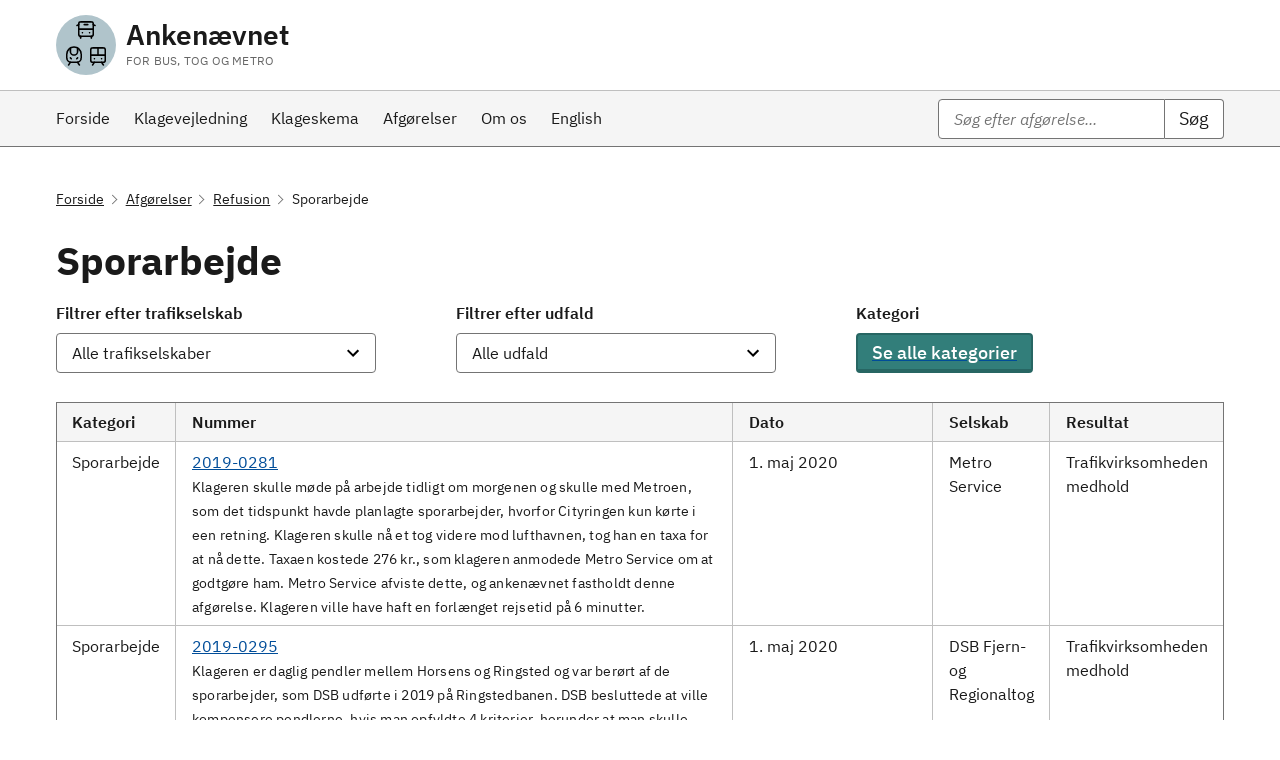

--- FILE ---
content_type: text/html; charset=UTF-8
request_url: https://www.abtm.dk/verdict-category/sporarbejde
body_size: 4557
content:
<!doctype html>
<html lang="da">
<head>
    <!-- Start cookieyes banner --> <script id="cookieyes" type="text/javascript" src="https://cdn-cookieyes.com/client_data/0c6b3801e0d88702403df262/script.js"></script> <!-- End cookieyes banner -->
    <meta charset="utf-8">
    <meta http-equiv="X-UA-Compatible" content="IE=edge">
    <meta name="viewport" content="width=device-width, initial-scale=1">
    
        <title>Sporarbejde - Ankenævnet for Bus, Tog og Metro</title>
    
    <meta name="description" content=""/>
    <meta property="og:title" content="Sporarbejde"/>
    <meta property="og:type" content="Website"/>
    <meta property="og:url" content="/verdict-category/sporarbejde"/>
    
    <meta property="og:description" content=""/>
    <meta property="og:site_name" content="Ankenævnet for Bus, Tog og Metro"/>
    <meta property="og:locale" content="da"/>
    
    <link rel="apple-touch-icon" sizes="180x180" href="/apple-touch-icon.png">
    <link rel="icon" type="image/png" sizes="32x32" href="/favicon-32x32.png">
    <link rel="icon" type="image/png" sizes="16x16" href="/favicon-16x16.png">
    <link rel="manifest" href="/site.webmanifest">
    <link rel="preload" as="style" href="https://www.abtm.dk/build/assets/site-a7e35763.css" /><link rel="modulepreload" href="https://www.abtm.dk/build/assets/site-acc7e65c.js" /><link rel="stylesheet" href="https://www.abtm.dk/build/assets/site-a7e35763.css" /><script type="module" src="https://www.abtm.dk/build/assets/site-acc7e65c.js"></script>
</head>
<body class="bg-gray-100 font-sans leading-normal text-gray-800">
<header class="header">
    <div id="top"></div>
    <a class="skipnav" href="#main-content">Gå til sidens indhold</a>
    <!--2A: Solutiuon header -->
    <div class="solution-header">
        <div class="solution-header-inner container align-items-center">
            <div class="solution-heading d-flex align-items-center">
                <a href="/" class="solution-logo">
                    <div class="logo2">
                        <div class="full-width">
                            <svg xmlns="http://www.w3.org/2000/svg" width="24" height="24" viewBox="0 0 24 24"
                                 fill="none" stroke="currentColor" stroke-width="1.75" stroke-linecap="round"
                                 stroke-linejoin="round" class="lucide lucide-bus-front">
                                <path d="M4 6 2 7"/>
                                <path d="M10 6h4"/>
                                <path d="m22 7-2-1"/>
                                <rect width="16" height="16" x="4" y="3" rx="2"/>
                                <path d="M4 11h16"/>
                                <path d="M8 15h.01"/>
                                <path d="M16 15h.01"/>
                                <path d="M6 19v2"/>
                                <path d="M18 21v-2"/>
                            </svg>
                        </div>
                        <div class="half-width1">
                            <svg xmlns="http://www.w3.org/2000/svg" width="24" height="24" viewBox="0 0 24 24"
                                 fill="none" stroke="currentColor" stroke-width="1.75" stroke-linecap="round"
                                 stroke-linejoin="round" class="lucide lucide-train-front">
                                <path d="M8 3.1V7a4 4 0 0 0 8 0V3.1"/>
                                <path d="m9 15-1-1"/>
                                <path d="m15 15 1-1"/>
                                <path d="M9 19c-2.8 0-5-2.2-5-5v-4a8 8 0 0 1 16 0v4c0 2.8-2.2 5-5 5Z"/>
                                <path d="m8 19-2 3"/>
                                <path d="m16 19 2 3"/>
                            </svg>
                        </div>
                        <div class="half-width2">
                            <svg xmlns="http://www.w3.org/2000/svg" width="24" height="24" viewBox="0 0 24 24"
                                 fill="none" stroke="currentColor" stroke-width="1.75" stroke-linecap="round"
                                 stroke-linejoin="round" class="lucide lucide-tram-front">
                                <rect width="16" height="16" x="4" y="3" rx="2"/>
                                <path d="M4 11h16"/>
                                <path d="M12 3v8"/>
                                <path d="m8 19-2 3"/>
                                <path d="m18 22-2-3"/>
                                <path d="M8 15h0"/>
                                <path d="M16 15h0"/>
                            </svg>
                        </div>
                    </div>
                    <div>
                        <span>Ankenævnet</span>
                        <span class="small-text">for Bus, Tog og Metro</span>
                    </div>

                </a>
            </div>
            <button class="function-link button-menu-open js-menu-open ml-auto d-print-none" aria-haspopup="dialog">
                <svg class="icon-svg" focusable="false" aria-hidden="true">
                    <use xlink:href="#menu"></use>
                </svg>
                Menu
            </button>
        </div>


        <div class="search-form d-lg-none py-4 container align-items-center" id="search-form-mobile">
            <form method="get" action="/search/" id="mobileSearchForm" role="search">
                <div class="form-group search">
                    <input class="form-input input-width-full" id="search-input-mobile" name="q" type="search"
                           required=""
                           aria-label="Søg">
                    <button class="button button-search" type="submit" id="searchmobilebtn">Søg</button>
                </div>
            </form>
        </div>

    </div>

    <div class="overlay"></div>
    <!-- Desktop main menu-->
    <nav class="nav d-none d-lg-block gray-200" aria-label="Hovedmenu">
        <!-- 3: Main navigation-->
        <div class="navbar navbar-primary">
            <!--3A: Main navigation-->

            <div class="navbar-inner container align-items-center">
                <ul class="nav-primary">
    
        <li>
            <a href="/"  aria-current="page" class="nav-link">
                <span>Forside</span>
            </a>
        </li>
    
        <li>
            <a href="/klagevejledning"  class="nav-link">
                <span>Klagevejledning</span>
            </a>
        </li>
    
        <li>
            <a href="/klageskema"  class="nav-link">
                <span>Klageskema</span>
            </a>
        </li>
    
        <li>
            <a href="/afgorelser"  class="nav-link">
                <span>Afgørelser</span>
            </a>
        </li>
    
        <li>
            <a href="/om-os"  class="nav-link">
                <span>Om os</span>
            </a>
        </li>
    
        <li>
            <a href="/english"  class="nav-link">
                <span>English</span>
            </a>
        </li>
    
</ul>


                <div class="search-form">
                    <form action="/soeg/" id="menuSearchForm" role="search">
                        <div class="form-group search">
                            <input class="form-input input-char-27" id="search-input" name="q" type="search" required=""
                                   aria-label="Søg" value="" placeholder="Søg efter afgørelse...">
                            <button class="button button-search" type="submit" id="searchbtn">Søg</button>
                        </div>
                    </form>
                </div>

            </div>
        </div>
        <!-- 3: Main navigation end-->
    </nav>
    <!-- collapsible nav end-->

    <!-- Mobile main menu-->
    <nav class="nav d-lg-none">
        <button class="function-link button-menu-close js-menu-close" aria-label="Luk menu">
            <svg class="icon-svg " aria-hidden="true" focusable="false" tabindex="-1">
                <use xlink:href="#close"></use>
            </svg>
            Luk
        </button>
        <!-- 3: Main navigation-->
        <div class="navbar navbar-primary">
            <!--3A: Main navigation-->

            <div class="navbar-inner">
                <ul class="nav-primary">
    
        <li>
            <a href="/"  aria-current="page" class="nav-link">
                <span>Forside</span>
            </a>
        </li>
    
        <li>
            <a href="/klagevejledning"  class="nav-link">
                <span>Klagevejledning</span>
            </a>
        </li>
    
        <li>
            <a href="/klageskema"  class="nav-link">
                <span>Klageskema</span>
            </a>
        </li>
    
        <li>
            <a href="/afgorelser"  class="nav-link">
                <span>Afgørelser</span>
            </a>
        </li>
    
        <li>
            <a href="/om-os"  class="nav-link">
                <span>Om os</span>
            </a>
        </li>
    
        <li>
            <a href="/english"  class="nav-link">
                <span>English</span>
            </a>
        </li>
    
</ul>

            </div>
        </div>
        <!-- 3: Main navigation end-->
    </nav>
    <!-- collapsible nav end-->
</header>



<div class="container page-container ">
    <main id="main-content">
        
<nav class="breadcrumbs mb-5" aria-label="Brødkrumme">
    <ol class="breadcrumbs__list" style="max-width: unset;">
        <li class="breadcrumbs__list-item">
            <a class="breadcrumbs__link" href="/">Forside</a>
        </li>
        <li class="breadcrumbs__list-item">
            <a class="breadcrumbs__link" href="/afgorelser">Afgørelser</a>
        </li>
        
        
        
        <li class="breadcrumbs__list-item">
            <a class="breadcrumbs__link" href="refusion">
                Refusion
            </a>
        </li>
        <li class="breadcrumbs__list-item" aria-current="page">
            Sporarbejde
        </li>
    </ol>
</nav>

<h1>Sporarbejde</h1>

<div class="row">
    <div class="col">
        <div class="form-group">
            <label class="form-label" for="company">Filtrer efter trafikselskab</label>
            <select class="form-select" name="company" id="company" required>
                <option value="">Alle trafikselskaber</option>
                <option disabled>---</option>
                
                    <option value="abildskou"
                        >Abildskou</option>
                
                    <option value="bat"
                        >BAT</option>
                
                    <option value="deutche-bahn"
                        >Deutche Bahn</option>
                
                    <option value="dsb-first"
                        >DSB First</option>
                
                    <option value="dsb-fjern-og-regionaltog"
                        >DSB Fjern- og Regionaltog</option>
                
                    <option value="dsb-s-tog"
                        >DSB S-tog</option>
                
                    <option value="dsb-oeresund"
                        >DSB Øresund</option>
                
                    <option value="flixbus"
                        >Flixbus</option>
                
                    <option value="fynbus"
                        >FynBus</option>
                
                    <option value="arriva-tog"
                        >GoCollective</option>
                
                    <option value="graahundbus-bornholmerbussen"
                        >Gråhundbus/ Bornholmerbussen</option>
                
                    <option value="lokaltog-a-s"
                        >Lokaltog A/S</option>
                
                    <option value="metro"
                        >Metro Service</option>
                
                    <option value="midttrafik"
                        >Midttrafik</option>
                
                    <option value="movia"
                        >Movia</option>
                
                    <option value="movia-flextrafik"
                        >Movia Flextrafik</option>
                
                    <option value="neptunbus-aps"
                        >Neptunbus APS</option>
                
                    <option value="nordjyllands-trafikselskab"
                        >Nordjyllands Trafikselskab</option>
                
                    <option value="rejsekort-a-s"
                        >Rejsekort A/S</option>
                
                    <option value="roedbillet-dk"
                        >Rødbillet.dk</option>
                
                    <option value="sydtrafik"
                        >Sydtrafik</option>
                
            </select>
        </div>
    </div>
    <div class="col">
        <div class="form-group">
            <label class="form-label" for="verdict">Filtrer efter udfald</label>
            <select class="form-select" name="verdict" id="verdict" required>
                <option value="">Alle udfald</option>
                <option disabled>---</option>

                <option value="13616" >Afvist af ankenævn</option>
                <option value="13617" >Hjemvist sagen til fornyet behandling i trafikvirksomheden</option>
                <option value="13618" >Klager delvist medhold</option>
                <option value="13619" >Klager medhold</option>
                <option value="13620" >Trafikvirksomheden medhold</option>
                <option value="13621" >Trafikvirksomhed medhold (dissens)</option>
                <option value="13628" >Klager medhold (dissens)</option>
                <option value="13945" >Trafikvirksomhed overvejende medhold</option>
                <option value="14054" >Afslag på genoptagelse</option>
                <option value="14272" >Klageren overvejende medhold</option>
                <option value="14780" >Genoptagelse - afgørelse omgjort</option>
                <option value="14781" >Genoptagelse - afgørelse fastholdt</option>
                <option value="14781" >Genoptagelse - afgørelse fastholdt</option>
            </select>
        </div>
    </div>
    <div class="col">
        <label class="form-label d-block" for="verdict">Kategori</label>
        <a href="/verdict-category">
            <button class="button button-primary mt-3">
                Se alle kategorier
            </button>
        </a>
    </div>
</div>


<script>
    // if a select is changed get the value from all selects and redirect
    document.querySelectorAll('select').forEach(item => {
        item.addEventListener('change', event => {
            let company = document.getElementById('company').value;
            let verdict = document.getElementById('verdict').value;

            let url = new URL(window.location.href);
            if (company !== '') {
                url.searchParams.set('company', company);
            }
            if (verdict !== '') {
                url.searchParams.set('verdict', verdict);
            }
            if (company === '') {
                url.searchParams.delete('company');
            }
            if (verdict === '') {
                url.searchParams.delete('verdict');
            }
            url.searchParams.delete('page');
            window.location.href = url;
        })
    })

</script>


    <div class="table--responsive-scroll mt-5">
    <table class="table table--compact">
        <thead>
        <tr>
            <th scope="col">Kategori</th>
            <th scope="col">Nummer</th>
            <th scope="col">Dato</th>
            <th scope="col">Selskab</th>
            <th scope="col">Resultat</th>
        </tr>
        </thead>
        <tbody>

        

    
        <tr>
    <td style="max-width: 200px;">
        Sporarbejde
    </td>
    <td style="width: auto;">
        <a href="/afgorelse/2019-0281">2019-0281</a>
        
            <br><small>
                Klageren skulle møde på arbejde tidligt om morgenen og skulle med Metroen, som det tidspunkt havde planlagte sporarbejder, hvorfor Cityringen kun kørte i een retning. Klageren skulle nå et tog videre mod lufthavnen, tog han en taxa for at nå dette. Taxaen kostede 276 kr., som klageren anmodede Metro Service om at godtgøre ham. Metro Service afviste dette, og ankenævnet fastholdt denne afgørelse. Klageren ville have haft en forlænget rejsetid på 6 minutter.
            </small>
        

    </td>
    <td style="width: 200px;">1. maj 2020</td>
    <td>Metro Service</td>
    <td>Trafikvirksomheden medhold</td>
</tr>

    
        <tr>
    <td style="max-width: 200px;">
        Sporarbejde
    </td>
    <td style="width: auto;">
        <a href="/afgorelse/2019-0295">2019-0295</a>
        
            <br><small>
                Klageren er daglig pendler mellem Horsens og Ringsted og var berørt af de sporarbejder, som DSB udførte i 2019 på Ringstedbanen. DSB besluttede at ville kompensere pendlerne, hvis man opfyldte 4 kriterier, herunder at man skulle have købt 59 rejsedage på sit pendlerkort i perioden 1/8 - 30/9 2019. Klageren søgte DSB om kompensation, men fik afslag, da han alene havde købt 54 rejsedage. Ankenævnet fastholdt DSB's ret til at afvise kompensation, da de ikke var forpligtet til at yde en sådan, og derfor egenhændigt kunne fastsætte betingelserne.  
            </small>
        

    </td>
    <td style="width: 200px;">1. maj 2020</td>
    <td>DSB Fjern- og Regionaltog</td>
    <td>Trafikvirksomheden medhold</td>
</tr>

    
        <tr>
    <td style="max-width: 200px;">
        Sporarbejde
    </td>
    <td style="width: auto;">
        <a href="/afgorelse/2010-0250">2010-0250</a>
        
            <br><small>
                Ikke refundering af udgift til ekstra klip ved eget valg af ruteomlægning ved sporarbejde.
            </small>
        

    </td>
    <td style="width: 200px;">31. januar 2011</td>
    <td>DSB S-tog</td>
    <td>Trafikvirksomheden medhold</td>
</tr>

    
            </tbody>
    </table>
</div>

    
    <nav class="pagination" id="pagination-ID-short-4">

        
        <span class="pagination-mobile">Side 1 af 1 </span>


        <ul class="pagination__items" style="max-width: unset !important;">
        
        </ul>

        

    </nav>




    </main>
</div>
<footer>
    <a class="back-to-top-button button button-tertiary d-print-none d-none" href="#top">
        <svg xmlns="http://www.w3.org/2000/svg" fill="none" viewBox="0 0 24 24" stroke-width="1.5" stroke="currentColor" class="w-6 h-6">
            <path stroke-linecap="round" stroke-linejoin="round" d="M4.5 10.5L12 3m0 0l7.5 7.5M12 3v18" />
        </svg>
        <span class="sr-only">Til toppen af siden</span>
        <span class="d-none d-md-inline-block" aria-hidden="true">Til toppen</span>
    </a>
    <div class="footer">
        <div class="container">
            <div class="row">
                <div class="col-12 col-sm-12 col-md-4 footer-col ">
                    <section>
                        <h2 class="h4 mb-4">Ankenævnet for Bus Tog og Metro</h2>
                        <p>
                            Automatikvej 1<br>
                            2860 Søborg
                        </p>
                        <p><a href="mailto:mail@abtm.dk" class="function-link" title="Send en e-mail til Ankenævnet for Bus Tog og Metro">mail@abtm.dk</a></p>
                        <p>CVR: 32036473</p>
                    </section>
                </div>
                <div class="col-12 col-sm-12 col-md-4 footer-col ">
                    <section>
                        <h2 class="h4 mb-4">Ring til os</h2>
                        <p class="mb-4">Telefonnummer: <a href="tel:+45 22 62 65 00">+45 22 62 65 00</a></p>
                        <p>
                           <p>Tirsdag 09:30-11:30<br>Fredag: 09:30-11:30 </p>
                        </p>

                    </section>
                </div>
                <div class="col-12 col-sm-12 col-md-4 footer-col ">
                    <section>
                        <h2 class="h4 mb-4">Persondata, webtilgængelighed og cookies</h2>
                        <ul class="nobullet-list mb-0">
                            <li><a href="/privatlivspolitik-cookies/" class="function-link">Privatlivspolitik og cookies</a></li>
                            <li><a href="https://www.was.digst.dk/abtm-dk" target="_blank" class="function-link icon-link">Tilgængelighedserklæring<svg class="icon-svg" focusable="false" aria-hidden="true"><use xlink:href="#open-in-new"></use></svg></a></li>
                            <li><a href="/behandling-af-personoplysninger/" class="function-link">Behandling af personoplysninger</a></li>
                       </ul>
                    </section>
                </div>

            </div>
        </div>
    </div>
</footer>

<link rel="modulepreload" href="https://www.abtm.dk/build/assets/dkfds-f1cd65f0.js" /><script type="module" src="https://www.abtm.dk/build/assets/dkfds-f1cd65f0.js"></script>
<script src="https://unpkg.com/alpinejs@3.x.x/dist/cdn.min.js" defer></script>
<script src="/vendor/statamic/frontend/js/helpers.js"></script>
</body>
</html>


--- FILE ---
content_type: text/css
request_url: https://www.abtm.dk/build/assets/site-a7e35763.css
body_size: 27271
content:
@charset "UTF-8";/*! normalize.css v8.0.1 | MIT License | github.com/necolas/normalize.css */html{line-height:1.15;-webkit-text-size-adjust:100%}body{margin:0}main{display:block}h1{font-size:2em;margin:.67em 0}hr{box-sizing:content-box;height:0;overflow:visible}pre{font-family:monospace,monospace;font-size:1em}a{background-color:transparent}abbr[title]{border-bottom:none;text-decoration:underline;-webkit-text-decoration:underline dotted;text-decoration:underline dotted}b,strong{font-weight:bolder}code,kbd,samp{font-family:monospace,monospace;font-size:1em}small{font-size:80%}sub,sup{font-size:75%;line-height:0;position:relative;vertical-align:baseline}sub{bottom:-.25em}sup{top:-.5em}img{border-style:none}button,input,optgroup,select,textarea{font-family:inherit;font-size:100%;line-height:1.15;margin:0}button,input{overflow:visible}button,select{text-transform:none}button,[type=button],[type=reset],[type=submit]{-webkit-appearance:button}button::-moz-focus-inner,[type=button]::-moz-focus-inner,[type=reset]::-moz-focus-inner,[type=submit]::-moz-focus-inner{border-style:none;padding:0}button:-moz-focusring,[type=button]:-moz-focusring,[type=reset]:-moz-focusring,[type=submit]:-moz-focusring{outline:1px dotted ButtonText}fieldset{padding:.35em .75em .625em}legend{box-sizing:border-box;color:inherit;display:table;max-width:100%;padding:0;white-space:normal}progress{vertical-align:baseline}textarea{overflow:auto}[type=checkbox],[type=radio]{box-sizing:border-box;padding:0}[type=number]::-webkit-inner-spin-button,[type=number]::-webkit-outer-spin-button{height:auto}[type=search]{-webkit-appearance:textfield;outline-offset:-2px}[type=search]::-webkit-search-decoration{-webkit-appearance:none}::-webkit-file-upload-button{-webkit-appearance:button;font:inherit}details{display:block}summary{display:list-item}template{display:none}[hidden]{display:none}.sr-only{position:absolute;width:1px;height:1px;padding:0;margin:-1px;overflow:hidden;clip:rect(0,0,0,0);border:0;left:-999em}@font-face{font-family:IBM Plex Sans;font-style:normal;font-weight:700;src:url(/build/assets/IBMPlexSans-Bold-554f6ad5.woff2) format("woff2"),url(/build/assets/IBMPlexSans-Bold-81c551a8.woff) format("woff");font-display:swap}@font-face{font-family:IBM Plex Sans;font-style:italic;font-weight:700;src:url(/build/assets/IBMPlexSans-BoldItalic-c7ea0a55.woff2) format("woff2"),url(/build/assets/IBMPlexSans-BoldItalic-951e7026.woff) format("woff");font-display:swap}@font-face{font-family:IBM Plex Sans;font-style:italic;font-weight:400;src:url(/build/assets/IBMPlexSans-Italic-26130d54.woff2) format("woff2"),url(/build/assets/IBMPlexSans-Italic-e37ef9a0.woff) format("woff");font-display:swap}@font-face{font-family:IBM Plex Sans;font-style:normal;font-weight:500;src:url(/build/assets/IBMPlexSans-Medium-16800244.woff2) format("woff2"),url(/build/assets/IBMPlexSans-Medium-feb2d5f5.woff) format("woff");font-display:swap}@font-face{font-family:IBM Plex Sans;font-style:italic;font-weight:500;src:url(/build/assets/IBMPlexSans-MediumItalic-a0fe9798.woff2) format("woff2"),url(/build/assets/IBMPlexSans-MediumItalic-507dd5bc.woff) format("woff");font-display:swap}@font-face{font-family:IBM Plex Sans;font-style:normal;font-weight:400;src:url(/build/assets/IBMPlexSans-Regular-8c4cfe42.eot);src:url(/build/assets/IBMPlexSans-Regular-8c4cfe42.eot?#iefix) format("embedded-opentype"),url(/build/assets/IBMPlexSans-Regular-8d355540.woff) format("woff"),url(/build/assets/IBMPlexSans-Regular-a0a7e185.woff2) format("woff2"),url(/build/assets/IBMPlexSans-Regular-208607f2.ttf) format("truet ype");font-display:swap}@font-face{font-family:IBM Plex Sans;font-style:normal;font-weight:600;src:url(/build/assets/IBMPlexSans-SemiBold-8abc3a3a.woff2) format("woff2"),url(/build/assets/IBMPlexSans-SemiBold-679f7555.woff) format("woff");font-display:swap}@font-face{font-family:IBM Plex Sans;font-style:italic;font-weight:600;src:url(/build/assets/IBMPlexSans-SemiBoldItalic-b1f39736.woff2) format("woff2"),url(/build/assets/IBMPlexSans-SemiBoldItalic-d9e6f6e2.woff) format("woff");font-display:swap}@font-face{font-family:system;src:local(".SFNSText-Light"),local(".HelveticaNeueDeskInterface-Light"),local(".LucidaGrandeUI"),local("Ubuntu Light"),local("Segoe UI Light"),local("Roboto-Light"),local("DroidSans"),local("Tahoma");font-style:normal;font-weight:400;font-display:swap}html{box-sizing:border-box;line-height:normal}*,*:before,*:after{box-sizing:inherit}body{background-color:#fff;color:#1a1a1a;overflow-x:hidden}[hidden]{display:none!important}a:focus,button:focus,input:focus,select:focus,textarea:focus,.focus{outline:4px solid #747474;outline-offset:1px}.container{width:100%;padding-right:16px;padding-left:16px;margin-right:auto;margin-left:auto}@media (min-width: 576px){.container{max-width:100%}}@media (min-width: 768px){.container{max-width:100%}}@media (min-width: 992px){.container{max-width:100%}}@media (min-width: 1200px){.container{max-width:1200px}}.container[class*=w-]{max-width:inherit!important}.row{display:flex;flex-wrap:wrap;margin-right:-16px;margin-left:-16px}.row.no-gutters{margin-right:0;margin-left:0}.row.no-gutters>.col,.row.no-gutters>[class*=col-]{padding-right:0;padding-left:0}.row.row-bordered{border-top:1px solid #BFBFBF;padding-top:16px;padding-bottom:16px;line-height:2.4rem}.row.row-bordered:last-of-type{border-bottom:1px solid #BFBFBF}.col-xl,.col-xl-auto,.col-xl-12,.col-xl-11,.col-xl-10,.col-xl-9,.col-xl-8,.col-xl-7,.col-xl-6,.col-xl-5,.col-xl-4,.col-xl-3,.col-xl-2,.col-xl-1,.col-lg,.col-lg-auto,.col-lg-12,.col-lg-11,.col-lg-10,.col-lg-9,.col-lg-8,.col-lg-7,.col-lg-6,.col-lg-5,.col-lg-4,.col-lg-3,.col-lg-2,.col-lg-1,.col-md,.col-md-auto,.col-md-12,.col-md-11,.col-md-10,.col-md-9,.col-md-8,.col-md-7,.col-md-6,.col-md-5,.col-md-4,.col-md-3,.col-md-2,.col-md-1,.col-sm,.col-sm-auto,.col-sm-12,.col-sm-11,.col-sm-10,.col-sm-9,.col-sm-8,.col-sm-7,.col-sm-6,.col-sm-5,.col-sm-4,.col-sm-3,.col-sm-2,.col-sm-1,.col,.col-auto,.col-12,.col-11,.col-10,.col-9,.col-8,.col-7,.col-6,.col-5,.col-4,.col-3,.col-2,.col-1{position:relative;width:100%;min-height:1px;padding-right:16px;padding-left:16px}.col{flex-basis:0;flex-grow:1;max-width:100%}.col-auto{flex:0 0 auto;width:auto;max-width:none}.col-1{flex:0 0 8.3333333333%;max-width:8.3333333333%}.col-2{flex:0 0 16.6666666667%;max-width:16.6666666667%}.col-3{flex:0 0 25%;max-width:25%}.col-4{flex:0 0 33.3333333333%;max-width:33.3333333333%}.col-5{flex:0 0 41.6666666667%;max-width:41.6666666667%}.col-6{flex:0 0 50%;max-width:50%}.col-7{flex:0 0 58.3333333333%;max-width:58.3333333333%}.col-8{flex:0 0 66.6666666667%;max-width:66.6666666667%}.col-9{flex:0 0 75%;max-width:75%}.col-10{flex:0 0 83.3333333333%;max-width:83.3333333333%}.col-11{flex:0 0 91.6666666667%;max-width:91.6666666667%}.col-12{flex:0 0 100%;max-width:100%}.order-first{order:-1}.order-1{order:1}.order-2{order:2}.order-3{order:3}.order-4{order:4}.order-5{order:5}.order-6{order:6}.order-7{order:7}.order-8{order:8}.order-9{order:9}.order-10{order:10}.order-11{order:11}.order-12{order:12}@media (min-width: 576px){.col-sm{flex-basis:0;flex-grow:1;max-width:100%}.col-sm-auto{flex:0 0 auto;width:auto;max-width:none}.col-sm-1{flex:0 0 8.3333333333%;max-width:8.3333333333%}.col-sm-2{flex:0 0 16.6666666667%;max-width:16.6666666667%}.col-sm-3{flex:0 0 25%;max-width:25%}.col-sm-4{flex:0 0 33.3333333333%;max-width:33.3333333333%}.col-sm-5{flex:0 0 41.6666666667%;max-width:41.6666666667%}.col-sm-6{flex:0 0 50%;max-width:50%}.col-sm-7{flex:0 0 58.3333333333%;max-width:58.3333333333%}.col-sm-8{flex:0 0 66.6666666667%;max-width:66.6666666667%}.col-sm-9{flex:0 0 75%;max-width:75%}.col-sm-10{flex:0 0 83.3333333333%;max-width:83.3333333333%}.col-sm-11{flex:0 0 91.6666666667%;max-width:91.6666666667%}.col-sm-12{flex:0 0 100%;max-width:100%}.order-sm-first{order:-1}.order-sm-1{order:1}.order-sm-2{order:2}.order-sm-3{order:3}.order-sm-4{order:4}.order-sm-5{order:5}.order-sm-6{order:6}.order-sm-7{order:7}.order-sm-8{order:8}.order-sm-9{order:9}.order-sm-10{order:10}.order-sm-11{order:11}.order-sm-12{order:12}}@media (min-width: 768px){.col-md{flex-basis:0;flex-grow:1;max-width:100%}.col-md-auto{flex:0 0 auto;width:auto;max-width:none}.col-md-1{flex:0 0 8.3333333333%;max-width:8.3333333333%}.col-md-2{flex:0 0 16.6666666667%;max-width:16.6666666667%}.col-md-3{flex:0 0 25%;max-width:25%}.col-md-4{flex:0 0 33.3333333333%;max-width:33.3333333333%}.col-md-5{flex:0 0 41.6666666667%;max-width:41.6666666667%}.col-md-6{flex:0 0 50%;max-width:50%}.col-md-7{flex:0 0 58.3333333333%;max-width:58.3333333333%}.col-md-8{flex:0 0 66.6666666667%;max-width:66.6666666667%}.col-md-9{flex:0 0 75%;max-width:75%}.col-md-10{flex:0 0 83.3333333333%;max-width:83.3333333333%}.col-md-11{flex:0 0 91.6666666667%;max-width:91.6666666667%}.col-md-12{flex:0 0 100%;max-width:100%}.order-md-first{order:-1}.order-md-1{order:1}.order-md-2{order:2}.order-md-3{order:3}.order-md-4{order:4}.order-md-5{order:5}.order-md-6{order:6}.order-md-7{order:7}.order-md-8{order:8}.order-md-9{order:9}.order-md-10{order:10}.order-md-11{order:11}.order-md-12{order:12}}@media (min-width: 992px){.col-lg{flex-basis:0;flex-grow:1;max-width:100%}.col-lg-auto{flex:0 0 auto;width:auto;max-width:none}.col-lg-1{flex:0 0 8.3333333333%;max-width:8.3333333333%}.col-lg-2{flex:0 0 16.6666666667%;max-width:16.6666666667%}.col-lg-3{flex:0 0 25%;max-width:25%}.col-lg-4{flex:0 0 33.3333333333%;max-width:33.3333333333%}.col-lg-5{flex:0 0 41.6666666667%;max-width:41.6666666667%}.col-lg-6{flex:0 0 50%;max-width:50%}.col-lg-7{flex:0 0 58.3333333333%;max-width:58.3333333333%}.col-lg-8{flex:0 0 66.6666666667%;max-width:66.6666666667%}.col-lg-9{flex:0 0 75%;max-width:75%}.col-lg-10{flex:0 0 83.3333333333%;max-width:83.3333333333%}.col-lg-11{flex:0 0 91.6666666667%;max-width:91.6666666667%}.col-lg-12{flex:0 0 100%;max-width:100%}.order-lg-first{order:-1}.order-lg-1{order:1}.order-lg-2{order:2}.order-lg-3{order:3}.order-lg-4{order:4}.order-lg-5{order:5}.order-lg-6{order:6}.order-lg-7{order:7}.order-lg-8{order:8}.order-lg-9{order:9}.order-lg-10{order:10}.order-lg-11{order:11}.order-lg-12{order:12}}@media (min-width: 1200px){.col-xl{flex-basis:0;flex-grow:1;max-width:100%}.col-xl-auto{flex:0 0 auto;width:auto;max-width:none}.col-xl-1{flex:0 0 8.3333333333%;max-width:8.3333333333%}.col-xl-2{flex:0 0 16.6666666667%;max-width:16.6666666667%}.col-xl-3{flex:0 0 25%;max-width:25%}.col-xl-4{flex:0 0 33.3333333333%;max-width:33.3333333333%}.col-xl-5{flex:0 0 41.6666666667%;max-width:41.6666666667%}.col-xl-6{flex:0 0 50%;max-width:50%}.col-xl-7{flex:0 0 58.3333333333%;max-width:58.3333333333%}.col-xl-8{flex:0 0 66.6666666667%;max-width:66.6666666667%}.col-xl-9{flex:0 0 75%;max-width:75%}.col-xl-10{flex:0 0 83.3333333333%;max-width:83.3333333333%}.col-xl-11{flex:0 0 91.6666666667%;max-width:91.6666666667%}.col-xl-12{flex:0 0 100%;max-width:100%}.order-xl-first{order:-1}.order-xl-1{order:1}.order-xl-2{order:2}.order-xl-3{order:3}.order-xl-4{order:4}.order-xl-5{order:5}.order-xl-6{order:6}.order-xl-7{order:7}.order-xl-8{order:8}.order-xl-9{order:9}.order-xl-10{order:10}.order-xl-11{order:11}.order-xl-12{order:12}}.offset-1{margin-left:8.3333333333%}.offset-2{margin-left:16.6666666667%}.offset-3{margin-left:25%}.offset-4{margin-left:33.3333333333%}.offset-5{margin-left:41.6666666667%}.offset-6{margin-left:50%}.offset-7{margin-left:58.3333333333%}.offset-8{margin-left:66.6666666667%}.offset-9{margin-left:75%}.offset-10{margin-left:83.3333333333%}.offset-11{margin-left:91.6666666667%}@media (min-width: 576px){.offset-sm-0{margin-left:0}.offset-sm-1{margin-left:8.3333333333%}.offset-sm-2{margin-left:16.6666666667%}.offset-sm-3{margin-left:25%}.offset-sm-4{margin-left:33.3333333333%}.offset-sm-5{margin-left:41.6666666667%}.offset-sm-6{margin-left:50%}.offset-sm-7{margin-left:58.3333333333%}.offset-sm-8{margin-left:66.6666666667%}.offset-sm-9{margin-left:75%}.offset-sm-10{margin-left:83.3333333333%}.offset-sm-11{margin-left:91.6666666667%}}@media (min-width: 768px){.offset-md-0{margin-left:0}.offset-md-1{margin-left:8.3333333333%}.offset-md-2{margin-left:16.6666666667%}.offset-md-3{margin-left:25%}.offset-md-4{margin-left:33.3333333333%}.offset-md-5{margin-left:41.6666666667%}.offset-md-6{margin-left:50%}.offset-md-7{margin-left:58.3333333333%}.offset-md-8{margin-left:66.6666666667%}.offset-md-9{margin-left:75%}.offset-md-10{margin-left:83.3333333333%}.offset-md-11{margin-left:91.6666666667%}}@media (min-width: 992px){.offset-lg-0{margin-left:0}.offset-lg-1{margin-left:8.3333333333%}.offset-lg-2{margin-left:16.6666666667%}.offset-lg-3{margin-left:25%}.offset-lg-4{margin-left:33.3333333333%}.offset-lg-5{margin-left:41.6666666667%}.offset-lg-6{margin-left:50%}.offset-lg-7{margin-left:58.3333333333%}.offset-lg-8{margin-left:66.6666666667%}.offset-lg-9{margin-left:75%}.offset-lg-10{margin-left:83.3333333333%}.offset-lg-11{margin-left:91.6666666667%}}@media (min-width: 1200px){.offset-xl-0{margin-left:0}.offset-xl-1{margin-left:8.3333333333%}.offset-xl-2{margin-left:16.6666666667%}.offset-xl-3{margin-left:25%}.offset-xl-4{margin-left:33.3333333333%}.offset-xl-5{margin-left:41.6666666667%}.offset-xl-6{margin-left:50%}.offset-xl-7{margin-left:58.3333333333%}.offset-xl-8{margin-left:66.6666666667%}.offset-xl-9{margin-left:75%}.offset-xl-10{margin-left:83.3333333333%}.offset-xl-11{margin-left:91.6666666667%}}html{font-family:IBM Plex Sans,system;font-size:62.5%}body{font-size:1.6rem}p{line-height:2.4rem;margin-bottom:.8rem;margin-top:1.6rem}a{color:#004d99}a:hover,a.link-hover{color:#000040}a:hover:disabled,a:hover .disabled,a.link-hover:disabled,a.link-hover .disabled{background-color:transparent!important}a:focus,a.link-focus{color:#004d99;outline:4px solid #747474;outline-offset:1px}a:visited,a.link-visited{color:purple}a:disabled,a.disabled{cursor:not-allowed!important;color:#454545!important;opacity:.3}a:disabled:focus,a.disabled:focus{outline:none;background-color:transparent}.background-dark a:not(.button){color:#fff}.background-dark a:disabled,.background-dark a.disabled{cursor:not-allowed!important;color:#999!important;box-shadow:none!important;outline-offset:inherit!important}.background-dark a:disabled:focus,.background-dark a.disabled:focus{outline:none;background-color:transparent}a.bold-link{font-weight:600}a:not(.button,.full-width-image){max-width:66ch}h1,.h1{font-size:2.5rem;line-height:3.2rem;letter-spacing:normal;font-weight:700;color:#1a1a1a;text-transform:none;word-break:break-word}@media (min-width: 768px){h1,.h1{font-size:3.1rem}}@media (min-width: 992px){h1,.h1{font-size:3.9rem}}@media (min-width: 768px){h1,.h1{line-height:4rem}}@media (min-width: 992px){h1,.h1{line-height:4.8rem}}@media (min-width: 768px){h1,.h1{letter-spacing:normal}}@media (min-width: 992px){h1,.h1{letter-spacing:normal}}h2,.h2{font-size:2.2rem;line-height:2.8rem;letter-spacing:normal;font-weight:600;color:#1a1a1a;text-transform:none}@media (min-width: 768px){h2,.h2{font-size:2.5rem}}@media (min-width: 992px){h2,.h2{font-size:3.1rem}}@media (min-width: 768px){h2,.h2{line-height:3.2rem}}@media (min-width: 992px){h2,.h2{line-height:4rem}}@media (min-width: 768px){h2,.h2{letter-spacing:normal}}@media (min-width: 992px){h2,.h2{letter-spacing:normal}}h3,.h3{font-size:1.8rem;line-height:2.4rem;letter-spacing:normal;font-weight:600;color:#1a1a1a;text-transform:none}@media (min-width: 768px){h3,.h3{font-size:2rem}}@media (min-width: 992px){h3,.h3{font-size:2.5rem}}@media (min-width: 768px){h3,.h3{line-height:2.8rem}}@media (min-width: 992px){h3,.h3{line-height:3.2rem}}@media (min-width: 768px){h3,.h3{letter-spacing:normal}}@media (min-width: 992px){h3,.h3{letter-spacing:normal}}h4,.h4{font-size:1.6rem;line-height:2.4rem;letter-spacing:normal;font-weight:600;color:#1a1a1a;text-transform:none}@media (min-width: 992px){h4,.h4{font-size:2rem;line-height:2.8rem}}@media (min-width: 768px){h4,.h4{letter-spacing:normal}}@media (min-width: 992px){h4,.h4{letter-spacing:normal}}h5,.h5{font-size:1.4rem;line-height:2rem;letter-spacing:normal;font-weight:600;color:#1a1a1a;text-transform:none}@media (min-width: 992px){h5,.h5{font-size:1.6rem;line-height:2.4rem}}@media (min-width: 768px){h5,.h5{letter-spacing:normal}}h6,.h6{font-size:1.3rem;line-height:2rem;letter-spacing:normal;font-weight:500;color:#1a1a1a}p,.body-text,.body-copy-text{font-size:1.6rem;line-height:2.4rem;font-weight:400;color:#1a1a1a;text-transform:none;letter-spacing:normal}figcaption,.figcaption{font-size:1.3rem;line-height:2rem;color:#1a1a1a;letter-spacing:.4px}figcaption p,.figcaption p{font-size:1.3rem;line-height:2rem;color:#1a1a1a;letter-spacing:.4px}.subheading{font-size:1.3rem;line-height:1.6rem;color:#747474;letter-spacing:1px;margin-top:0;margin-bottom:0}.font-lead{font-size:2.1rem;font-weight:400;line-height:3.2rem;max-width:66ch;color:#1a1a1a;letter-spacing:normal}.article{font-size:1.8rem;font-weight:400;line-height:2.8rem;max-width:66ch;color:#1a1a1a;letter-spacing:normal}small,.small-text{font-size:1.4rem;line-height:2rem;font-weight:400;letter-spacing:.2px}.weight-normal{font-weight:400}.weight-semibold{font-weight:600}.facit{border-bottom:1px solid #747474;border-bottom-style:double;border-bottom-width:4px}strong,b,.bold{font-weight:700}.italic,em{font-style:italic}.form-label{font-size:1.6rem;line-height:2.4rem;font-weight:600;color:#1a1a1a;text-transform:none}h1:focus,.h1:focus,h2:focus,.h2:focus,h3:focus,.h3:focus,h4:focus,.h4:focus,h5:focus,.h5:focus,h6:focus,.h6:focus{outline:none}h1,.h1{margin-bottom:1.6rem;margin-top:0rem}h2,.h2{margin-top:3.2rem;margin-bottom:1.6rem}@media (min-width: 768px){h2,.h2{margin-top:4rem}}h3,.h3{margin-top:3.2rem;margin-bottom:1.6rem}@media (min-width: 768px){h3,.h3{margin-top:4rem}}h4,.h4{margin-top:2.4rem;margin-bottom:1.6rem}h5,.h5,h6,.h6{margin-top:2.4rem;margin-bottom:0}.font-lead{margin-top:2.4rem;margin-bottom:1.6rem}p,.body-text{margin-top:1.6rem;margin-bottom:1.6rem}h5+p,h5+ul,h5+ol,.h5+p,.h5+ul,.h5+ol,h6+p,h6+ul,h6+ol,.h6+p,.h6+ul,.h6+ol{margin-top:0}button.function-link,button.accordion-bulk-button{background:none;padding:0;text-decoration:underline;text-align:left}.function-link,button.accordion-bulk-button{border:none;font-size:1.6rem;line-height:2.4rem;font-weight:400;color:#1a1a1a;text-transform:none;letter-spacing:normal;cursor:pointer;display:inline-block}.function-link:hover,button.accordion-bulk-button:hover,.function-link:visited,button.accordion-bulk-button:visited,.function-link:focus,button.accordion-bulk-button:focus{color:#1a1a1a}.function-link .icon-svg,button.accordion-bulk-button .icon-svg{margin-right:4px;fill:currentColor}.function-link.link-right,button.link-right.accordion-bulk-button{text-align:right}.back-link{border-bottom:1px solid #747474;color:#1a1a1a;text-decoration:none;display:inline-block;position:relative;margin-bottom:24px;line-height:2.4rem;padding-left:14px}@media (min-width: 992px){.back-link{margin-bottom:32px}}.back-link:before{display:block;width:0;height:0;border-style:solid;border-color:transparent;clip-path:polygon(0% 50%,100% 100%,100% 0%);border-width:5px 6px 5px 0;border-right-color:inherit;content:"";position:absolute;top:0;bottom:0;left:0;margin:auto}.back-link:active,.back-link:focus,.back-link:hover,.back-link:visited{color:#1a1a1a}.icon-link{line-height:2.4rem}.icon-link .icon-svg{margin-left:4px;width:1.6rem;height:1.6rem;fill:currentColor}h1 a,h1 a:hover,h1 a:visited,h1 a:focus,.h1 a,.h1 a:hover,.h1 a:visited,.h1 a:focus,h2 a,h2 a:hover,h2 a:visited,h2 a:focus,.h2 a,.h2 a:hover,.h2 a:visited,.h2 a:focus,h3 a,h3 a:hover,h3 a:visited,h3 a:focus,.h3 a,.h3 a:hover,.h3 a:visited,.h3 a:focus,h4 a,h4 a:hover,h4 a:visited,h4 a:focus,.h4 a,.h4 a:hover,.h4 a:visited,.h4 a:focus,h5 a,h5 a:hover,h5 a:visited,h5 a:focus,.h5 a,.h5 a:hover,.h5 a:visited,.h5 a:focus,h6 a,h6 a:hover,h6 a:visited,h6 a:focus,.h6 a,.h6 a:hover,.h6 a:visited,.h6 a:focus{text-decoration:underline}h1 a.search-link,.h1 a.search-link,h2 a.search-link,.h2 a.search-link,h3 a.search-link,.h3 a.search-link,h4 a.search-link,.h4 a.search-link,h5 a.search-link,.h5 a.search-link,h6 a.search-link,.h6 a.search-link{text-decoration:none}h1 a.search-link:visited,.h1 a.search-link:visited,h2 a.search-link:visited,.h2 a.search-link:visited,h3 a.search-link:visited,.h3 a.search-link:visited,h4 a.search-link:visited,.h4 a.search-link:visited,h5 a.search-link:visited,.h5 a.search-link:visited,h6 a.search-link:visited,.h6 a.search-link:visited{text-decoration:underline}h1 a.search-link:focus,.h1 a.search-link:focus,h2 a.search-link:focus,.h2 a.search-link:focus,h3 a.search-link:focus,.h3 a.search-link:focus,h4 a.search-link:focus,.h4 a.search-link:focus,h5 a.search-link:focus,.h5 a.search-link:focus,h6 a.search-link:focus,.h6 a.search-link:focus{text-decoration:none}h1 a.search-link:hover,.h1 a.search-link:hover,h2 a.search-link:hover,.h2 a.search-link:hover,h3 a.search-link:hover,.h3 a.search-link:hover,h4 a.search-link:hover,.h4 a.search-link:hover,h5 a.search-link:hover,.h5 a.search-link:hover,h6 a.search-link:hover,.h6 a.search-link:hover{text-decoration:underline}cite,var,address,dfn{font-style:normal}h1,.h1,h2,.h2,h3,.h3,h4,.h4,h5,.h5,h6,.h6{max-width:66ch}p,ul:not(.accordion):not(.tabnav):not(.accordion-bordered):not(.nav-primary):not(.inline-list):not(.tabnav):not(.sidenav-list):not(.sidenav-sub_list),ol:not(.accordion):not(.tabnav):not(.accordion-bordered):not(.sidenav-list){max-width:66ch}.font-lead,.form-label,.form-hint,.form-error-message{max-width:66ch}.form-checkbox+label,.form-radio+label{max-width:66ch}.displayheading-1{font-weight:500;font-size:2.5rem;line-height:3.6rem;margin-bottom:0;color:#1a1a1a;letter-spacing:normal}.displayheading-2{font-weight:500;font-size:2.1rem;line-height:3.2rem;margin-bottom:0;color:#1a1a1a;letter-spacing:normal}.text-positive{color:#358000}.text-negative{color:#c00}.color-text-black{color:#1a1a1a}.background-dark{background-color:#1a1a1a}.background-dark p,.background-dark span{color:#fff}.field-group-title{font-weight:400}.field-group-title~hr{border:2px solid #1a1a1a}h1,h2,h3,h4,h5,h6,p,legend,strong,b,cite,var,address,dfn{text-rendering:optimizeLegibility;-webkit-font-smoothing:none;-webkit-font-smoothing:subpixel-antialiased;-webkit-font-smoothing:antialiased;font-feature-settings:"kern";-webkit-font-feature-settings:"kern";-moz-font-feature-settings:"kern";-moz-font-feature-settings:"kern=1"}.uppercase{text-transform:uppercase}.lowercase{text-transform:lowercase}.bg-normal{background:white!important;background-color:#fff!important}.bg-alternative{background:#F5F5F5!important;background-color:#f5f5f5!important}.bg-modal{background:rgba(0,0,0,.4)!important;background-color:#0006!important}.w-percent-10{width:10%!important}.w-percent-20{width:20%!important}.w-percent-30{width:30%!important}.w-percent-40{width:40%!important}.w-percent-50{width:50%!important}.w-percent-60{width:60%!important}.w-percent-70{width:70%!important}.w-percent-80{width:80%!important}.w-percent-90{width:90%!important}.w-percent-100{width:100%!important}@media (min-width: 576px){.w-percent-sm-10{width:10%!important}.w-percent-sm-20{width:20%!important}.w-percent-sm-30{width:30%!important}.w-percent-sm-40{width:40%!important}.w-percent-sm-50{width:50%!important}.w-percent-sm-60{width:60%!important}.w-percent-sm-70{width:70%!important}.w-percent-sm-80{width:80%!important}.w-percent-sm-90{width:90%!important}.w-percent-sm-100{width:100%!important}}@media (min-width: 768px){.w-percent-md-10{width:10%!important}.w-percent-md-20{width:20%!important}.w-percent-md-30{width:30%!important}.w-percent-md-40{width:40%!important}.w-percent-md-50{width:50%!important}.w-percent-md-60{width:60%!important}.w-percent-md-70{width:70%!important}.w-percent-md-80{width:80%!important}.w-percent-md-90{width:90%!important}.w-percent-md-100{width:100%!important}}@media (min-width: 992px){.w-percent-lg-10{width:10%!important}.w-percent-lg-20{width:20%!important}.w-percent-lg-30{width:30%!important}.w-percent-lg-40{width:40%!important}.w-percent-lg-50{width:50%!important}.w-percent-lg-60{width:60%!important}.w-percent-lg-70{width:70%!important}.w-percent-lg-80{width:80%!important}.w-percent-lg-90{width:90%!important}.w-percent-lg-100{width:100%!important}}@media (min-width: 1200px){.w-percent-xl-10{width:10%!important}.w-percent-xl-20{width:20%!important}.w-percent-xl-30{width:30%!important}.w-percent-xl-40{width:40%!important}.w-percent-xl-50{width:50%!important}.w-percent-xl-60{width:60%!important}.w-percent-xl-70{width:70%!important}.w-percent-xl-80{width:80%!important}.w-percent-xl-90{width:90%!important}.w-percent-xl-100{width:100%!important}}.align-text-left{text-align:left!important}.align-text-right{text-align:right!important}.align-text-center{text-align:center!important}@media (min-width: 576px){.align-text-sm-left{text-align:left!important}.align-text-sm-right{text-align:right!important}.align-text-sm-center{text-align:center!important}}@media (min-width: 768px){.align-text-md-left{text-align:left!important}.align-text-md-right{text-align:right!important}.align-text-md-center{text-align:center!important}}@media (min-width: 992px){.align-text-lg-left{text-align:left!important}.align-text-lg-right{text-align:right!important}.align-text-lg-center{text-align:center!important}}@media (min-width: 1200px){.align-text-xl-left{text-align:left!important}.align-text-xl-right{text-align:right!important}.align-text-xl-center{text-align:center!important}}.flex-row{flex-direction:row!important}.flex-column{flex-direction:column!important}.flex-row-reverse{flex-direction:row-reverse!important}.flex-column-reverse{flex-direction:column-reverse!important}.flex-wrap{flex-wrap:wrap!important}.flex-nowrap{flex-wrap:nowrap!important}.flex-wrap-reverse{flex-wrap:wrap-reverse!important}.justify-content-start{justify-content:flex-start!important}.justify-content-end{justify-content:flex-end!important}.justify-content-center{justify-content:center!important}.justify-content-between{justify-content:space-between!important}.justify-content-around{justify-content:space-around!important}.align-items-start{align-items:flex-start!important}.align-items-end{align-items:flex-end!important}.align-items-center{align-items:center!important}.align-items-baseline{align-items:baseline!important}.align-items-stretch{align-items:stretch!important}.align-content-start{align-content:flex-start!important}.align-content-end{align-content:flex-end!important}.align-content-center{align-content:center!important}.align-content-between{align-content:space-between!important}.align-content-around{align-content:space-around!important}.align-content-stretch{align-content:stretch!important}.align-self-auto{align-self:auto!important}.align-self-start{align-self:flex-start!important}.align-self-end{align-self:flex-end!important}.align-self-center{align-self:center!important}.align-self-baseline{align-self:baseline!important}.align-self-stretch{align-self:stretch!important}@media (min-width: 576px){.flex-sm-row{flex-direction:row!important}.flex-sm-column{flex-direction:column!important}.flex-sm-row-reverse{flex-direction:row-reverse!important}.flex-sm-column-reverse{flex-direction:column-reverse!important}.flex-sm-wrap{flex-wrap:wrap!important}.flex-sm-nowrap{flex-wrap:nowrap!important}.flex-sm-wrap-reverse{flex-wrap:wrap-reverse!important}.justify-content-sm-start{justify-content:flex-start!important}.justify-content-sm-end{justify-content:flex-end!important}.justify-content-sm-center{justify-content:center!important}.justify-content-sm-between{justify-content:space-between!important}.justify-content-sm-around{justify-content:space-around!important}.align-items-sm-start{align-items:flex-start!important}.align-items-sm-end{align-items:flex-end!important}.align-items-sm-center{align-items:center!important}.align-items-sm-baseline{align-items:baseline!important}.align-items-sm-stretch{align-items:stretch!important}.align-content-sm-start{align-content:flex-start!important}.align-content-sm-end{align-content:flex-end!important}.align-content-sm-center{align-content:center!important}.align-content-sm-between{align-content:space-between!important}.align-content-sm-around{align-content:space-around!important}.align-content-sm-stretch{align-content:stretch!important}.align-self-sm-auto{align-self:auto!important}.align-self-sm-start{align-self:flex-start!important}.align-self-sm-end{align-self:flex-end!important}.align-self-sm-center{align-self:center!important}.align-self-sm-baseline{align-self:baseline!important}.align-self-sm-stretch{align-self:stretch!important}}@media (min-width: 768px){.flex-md-row{flex-direction:row!important}.flex-md-column{flex-direction:column!important}.flex-md-row-reverse{flex-direction:row-reverse!important}.flex-md-column-reverse{flex-direction:column-reverse!important}.flex-md-wrap{flex-wrap:wrap!important}.flex-md-nowrap{flex-wrap:nowrap!important}.flex-md-wrap-reverse{flex-wrap:wrap-reverse!important}.justify-content-md-start{justify-content:flex-start!important}.justify-content-md-end{justify-content:flex-end!important}.justify-content-md-center{justify-content:center!important}.justify-content-md-between{justify-content:space-between!important}.justify-content-md-around{justify-content:space-around!important}.align-items-md-start{align-items:flex-start!important}.align-items-md-end{align-items:flex-end!important}.align-items-md-center{align-items:center!important}.align-items-md-baseline{align-items:baseline!important}.align-items-md-stretch{align-items:stretch!important}.align-content-md-start{align-content:flex-start!important}.align-content-md-end{align-content:flex-end!important}.align-content-md-center{align-content:center!important}.align-content-md-between{align-content:space-between!important}.align-content-md-around{align-content:space-around!important}.align-content-md-stretch{align-content:stretch!important}.align-self-md-auto{align-self:auto!important}.align-self-md-start{align-self:flex-start!important}.align-self-md-end{align-self:flex-end!important}.align-self-md-center{align-self:center!important}.align-self-md-baseline{align-self:baseline!important}.align-self-md-stretch{align-self:stretch!important}}@media (min-width: 992px){.flex-lg-row{flex-direction:row!important}.flex-lg-column{flex-direction:column!important}.flex-lg-row-reverse{flex-direction:row-reverse!important}.flex-lg-column-reverse{flex-direction:column-reverse!important}.flex-lg-wrap{flex-wrap:wrap!important}.flex-lg-nowrap{flex-wrap:nowrap!important}.flex-lg-wrap-reverse{flex-wrap:wrap-reverse!important}.justify-content-lg-start{justify-content:flex-start!important}.justify-content-lg-end{justify-content:flex-end!important}.justify-content-lg-center{justify-content:center!important}.justify-content-lg-between{justify-content:space-between!important}.justify-content-lg-around{justify-content:space-around!important}.align-items-lg-start{align-items:flex-start!important}.align-items-lg-end{align-items:flex-end!important}.align-items-lg-center{align-items:center!important}.align-items-lg-baseline{align-items:baseline!important}.align-items-lg-stretch{align-items:stretch!important}.align-content-lg-start{align-content:flex-start!important}.align-content-lg-end{align-content:flex-end!important}.align-content-lg-center{align-content:center!important}.align-content-lg-between{align-content:space-between!important}.align-content-lg-around{align-content:space-around!important}.align-content-lg-stretch{align-content:stretch!important}.align-self-lg-auto{align-self:auto!important}.align-self-lg-start{align-self:flex-start!important}.align-self-lg-end{align-self:flex-end!important}.align-self-lg-center{align-self:center!important}.align-self-lg-baseline{align-self:baseline!important}.align-self-lg-stretch{align-self:stretch!important}}@media (min-width: 1200px){.flex-xl-row{flex-direction:row!important}.flex-xl-column{flex-direction:column!important}.flex-xl-row-reverse{flex-direction:row-reverse!important}.flex-xl-column-reverse{flex-direction:column-reverse!important}.flex-xl-wrap{flex-wrap:wrap!important}.flex-xl-nowrap{flex-wrap:nowrap!important}.flex-xl-wrap-reverse{flex-wrap:wrap-reverse!important}.justify-content-xl-start{justify-content:flex-start!important}.justify-content-xl-end{justify-content:flex-end!important}.justify-content-xl-center{justify-content:center!important}.justify-content-xl-between{justify-content:space-between!important}.justify-content-xl-around{justify-content:space-around!important}.align-items-xl-start{align-items:flex-start!important}.align-items-xl-end{align-items:flex-end!important}.align-items-xl-center{align-items:center!important}.align-items-xl-baseline{align-items:baseline!important}.align-items-xl-stretch{align-items:stretch!important}.align-content-xl-start{align-content:flex-start!important}.align-content-xl-end{align-content:flex-end!important}.align-content-xl-center{align-content:center!important}.align-content-xl-between{align-content:space-between!important}.align-content-xl-around{align-content:space-around!important}.align-content-xl-stretch{align-content:stretch!important}.align-self-xl-auto{align-self:auto!important}.align-self-xl-start{align-self:flex-start!important}.align-self-xl-end{align-self:flex-end!important}.align-self-xl-center{align-self:center!important}.align-self-xl-baseline{align-self:baseline!important}.align-self-xl-stretch{align-self:stretch!important}}.m-0{margin:0!important}.mt-0,.my-0{margin-top:0!important}.mr-0,.mx-0{margin-right:0!important}.mb-0,.my-0{margin-bottom:0!important}.ml-0,.mx-0{margin-left:0!important}.m-1{margin:2px!important}.mt-1,.my-1{margin-top:2px!important}.mr-1,.mx-1{margin-right:2px!important}.mb-1,.my-1{margin-bottom:2px!important}.ml-1,.mx-1{margin-left:2px!important}.m-2{margin:4px!important}.mt-2,.my-2{margin-top:4px!important}.mr-2,.mx-2{margin-right:4px!important}.mb-2,.my-2{margin-bottom:4px!important}.ml-2,.mx-2{margin-left:4px!important}.m-3{margin:8px!important}.mt-3,.my-3{margin-top:8px!important}.mr-3,.mx-3{margin-right:8px!important}.mb-3,.my-3{margin-bottom:8px!important}.ml-3,.mx-3{margin-left:8px!important}.m-305{margin:12px!important}.mt-305,.my-305{margin-top:12px!important}.mr-305,.mx-305{margin-right:12px!important}.mb-305,.my-305{margin-bottom:12px!important}.ml-305,.mx-305{margin-left:12px!important}.m-4{margin:16px!important}.mt-4,.my-4{margin-top:16px!important}.mr-4,.mx-4{margin-right:16px!important}.mb-4,.my-4{margin-bottom:16px!important}.ml-4,.mx-4{margin-left:16px!important}.m-405{margin:20px!important}.mt-405,.my-405{margin-top:20px!important}.mr-405,.mx-405{margin-right:20px!important}.mb-405,.my-405{margin-bottom:20px!important}.ml-405,.mx-405{margin-left:20px!important}.m-5{margin:24px!important}.mt-5,.my-5{margin-top:24px!important}.mr-5,.mx-5{margin-right:24px!important}.mb-5,.my-5{margin-bottom:24px!important}.ml-5,.mx-5{margin-left:24px!important}.m-505{margin:28px!important}.mt-505,.my-505{margin-top:28px!important}.mr-505,.mx-505{margin-right:28px!important}.mb-505,.my-505{margin-bottom:28px!important}.ml-505,.mx-505{margin-left:28px!important}.m-6{margin:32px!important}.mt-6,.my-6{margin-top:32px!important}.mr-6,.mx-6{margin-right:32px!important}.mb-6,.my-6{margin-bottom:32px!important}.ml-6,.mx-6{margin-left:32px!important}.m-605{margin:36px!important}.mt-605,.my-605{margin-top:36px!important}.mr-605,.mx-605{margin-right:36px!important}.mb-605,.my-605{margin-bottom:36px!important}.ml-605,.mx-605{margin-left:36px!important}.m-7{margin:40px!important}.mt-7,.my-7{margin-top:40px!important}.mr-7,.mx-7{margin-right:40px!important}.mb-7,.my-7{margin-bottom:40px!important}.ml-7,.mx-7{margin-left:40px!important}.m-705{margin:44px!important}.mt-705,.my-705{margin-top:44px!important}.mr-705,.mx-705{margin-right:44px!important}.mb-705,.my-705{margin-bottom:44px!important}.ml-705,.mx-705{margin-left:44px!important}.m-8{margin:48px!important}.mt-8,.my-8{margin-top:48px!important}.mr-8,.mx-8{margin-right:48px!important}.mb-8,.my-8{margin-bottom:48px!important}.ml-8,.mx-8{margin-left:48px!important}.m-805{margin:52px!important}.mt-805,.my-805{margin-top:52px!important}.mr-805,.mx-805{margin-right:52px!important}.mb-805,.my-805{margin-bottom:52px!important}.ml-805,.mx-805{margin-left:52px!important}.m-9{margin:56px!important}.mt-9,.my-9{margin-top:56px!important}.mr-9,.mx-9{margin-right:56px!important}.mb-9,.my-9{margin-bottom:56px!important}.ml-9,.mx-9{margin-left:56px!important}.m-905{margin:60px!important}.mt-905,.my-905{margin-top:60px!important}.mr-905,.mx-905{margin-right:60px!important}.mb-905,.my-905{margin-bottom:60px!important}.ml-905,.mx-905{margin-left:60px!important}.p-0{padding:0!important}.pt-0,.py-0{padding-top:0!important}.pr-0,.px-0{padding-right:0!important}.pb-0,.py-0{padding-bottom:0!important}.pl-0,.px-0{padding-left:0!important}.p-1{padding:2px!important}.pt-1,.py-1{padding-top:2px!important}.pr-1,.px-1{padding-right:2px!important}.pb-1,.py-1{padding-bottom:2px!important}.pl-1,.px-1{padding-left:2px!important}.p-2{padding:4px!important}.pt-2,.py-2{padding-top:4px!important}.pr-2,.px-2{padding-right:4px!important}.pb-2,.py-2{padding-bottom:4px!important}.pl-2,.px-2{padding-left:4px!important}.p-3{padding:8px!important}.pt-3,.py-3{padding-top:8px!important}.pr-3,.px-3{padding-right:8px!important}.pb-3,.py-3{padding-bottom:8px!important}.pl-3,.px-3{padding-left:8px!important}.p-305{padding:12px!important}.pt-305,.py-305{padding-top:12px!important}.pr-305,.px-305{padding-right:12px!important}.pb-305,.py-305{padding-bottom:12px!important}.pl-305,.px-305{padding-left:12px!important}.p-4{padding:16px!important}.pt-4,.py-4{padding-top:16px!important}.pr-4,.px-4{padding-right:16px!important}.pb-4,.py-4{padding-bottom:16px!important}.pl-4,.px-4{padding-left:16px!important}.p-405{padding:20px!important}.pt-405,.py-405{padding-top:20px!important}.pr-405,.px-405{padding-right:20px!important}.pb-405,.py-405{padding-bottom:20px!important}.pl-405,.px-405{padding-left:20px!important}.p-5{padding:24px!important}.pt-5,.py-5{padding-top:24px!important}.pr-5,.px-5{padding-right:24px!important}.pb-5,.py-5{padding-bottom:24px!important}.pl-5,.px-5{padding-left:24px!important}.p-505{padding:28px!important}.pt-505,.py-505{padding-top:28px!important}.pr-505,.px-505{padding-right:28px!important}.pb-505,.py-505{padding-bottom:28px!important}.pl-505,.px-505{padding-left:28px!important}.p-6{padding:32px!important}.pt-6,.py-6{padding-top:32px!important}.pr-6,.px-6{padding-right:32px!important}.pb-6,.py-6{padding-bottom:32px!important}.pl-6,.px-6{padding-left:32px!important}.p-605{padding:36px!important}.pt-605,.py-605{padding-top:36px!important}.pr-605,.px-605{padding-right:36px!important}.pb-605,.py-605{padding-bottom:36px!important}.pl-605,.px-605{padding-left:36px!important}.p-7{padding:40px!important}.pt-7,.py-7{padding-top:40px!important}.pr-7,.px-7{padding-right:40px!important}.pb-7,.py-7{padding-bottom:40px!important}.pl-7,.px-7{padding-left:40px!important}.p-705{padding:44px!important}.pt-705,.py-705{padding-top:44px!important}.pr-705,.px-705{padding-right:44px!important}.pb-705,.py-705{padding-bottom:44px!important}.pl-705,.px-705{padding-left:44px!important}.p-8{padding:48px!important}.pt-8,.py-8{padding-top:48px!important}.pr-8,.px-8{padding-right:48px!important}.pb-8,.py-8{padding-bottom:48px!important}.pl-8,.px-8{padding-left:48px!important}.p-805{padding:52px!important}.pt-805,.py-805{padding-top:52px!important}.pr-805,.px-805{padding-right:52px!important}.pb-805,.py-805{padding-bottom:52px!important}.pl-805,.px-805{padding-left:52px!important}.p-9{padding:56px!important}.pt-9,.py-9{padding-top:56px!important}.pr-9,.px-9{padding-right:56px!important}.pb-9,.py-9{padding-bottom:56px!important}.pl-9,.px-9{padding-left:56px!important}.p-905{padding:60px!important}.pt-905,.py-905{padding-top:60px!important}.pr-905,.px-905{padding-right:60px!important}.pb-905,.py-905{padding-bottom:60px!important}.pl-905,.px-905{padding-left:60px!important}.m-auto{margin:auto!important}.mt-auto,.my-auto{margin-top:auto!important}.mr-auto,.mx-auto{margin-right:auto!important}.mb-auto,.my-auto{margin-bottom:auto!important}.ml-auto,.mx-auto{margin-left:auto!important}@media (min-width: 576px){.m-sm-0{margin:0!important}.mt-sm-0,.my-sm-0{margin-top:0!important}.mr-sm-0,.mx-sm-0{margin-right:0!important}.mb-sm-0,.my-sm-0{margin-bottom:0!important}.ml-sm-0,.mx-sm-0{margin-left:0!important}.m-sm-1{margin:2px!important}.mt-sm-1,.my-sm-1{margin-top:2px!important}.mr-sm-1,.mx-sm-1{margin-right:2px!important}.mb-sm-1,.my-sm-1{margin-bottom:2px!important}.ml-sm-1,.mx-sm-1{margin-left:2px!important}.m-sm-2{margin:4px!important}.mt-sm-2,.my-sm-2{margin-top:4px!important}.mr-sm-2,.mx-sm-2{margin-right:4px!important}.mb-sm-2,.my-sm-2{margin-bottom:4px!important}.ml-sm-2,.mx-sm-2{margin-left:4px!important}.m-sm-3{margin:8px!important}.mt-sm-3,.my-sm-3{margin-top:8px!important}.mr-sm-3,.mx-sm-3{margin-right:8px!important}.mb-sm-3,.my-sm-3{margin-bottom:8px!important}.ml-sm-3,.mx-sm-3{margin-left:8px!important}.m-sm-305{margin:12px!important}.mt-sm-305,.my-sm-305{margin-top:12px!important}.mr-sm-305,.mx-sm-305{margin-right:12px!important}.mb-sm-305,.my-sm-305{margin-bottom:12px!important}.ml-sm-305,.mx-sm-305{margin-left:12px!important}.m-sm-4{margin:16px!important}.mt-sm-4,.my-sm-4{margin-top:16px!important}.mr-sm-4,.mx-sm-4{margin-right:16px!important}.mb-sm-4,.my-sm-4{margin-bottom:16px!important}.ml-sm-4,.mx-sm-4{margin-left:16px!important}.m-sm-405{margin:20px!important}.mt-sm-405,.my-sm-405{margin-top:20px!important}.mr-sm-405,.mx-sm-405{margin-right:20px!important}.mb-sm-405,.my-sm-405{margin-bottom:20px!important}.ml-sm-405,.mx-sm-405{margin-left:20px!important}.m-sm-5{margin:24px!important}.mt-sm-5,.my-sm-5{margin-top:24px!important}.mr-sm-5,.mx-sm-5{margin-right:24px!important}.mb-sm-5,.my-sm-5{margin-bottom:24px!important}.ml-sm-5,.mx-sm-5{margin-left:24px!important}.m-sm-505{margin:28px!important}.mt-sm-505,.my-sm-505{margin-top:28px!important}.mr-sm-505,.mx-sm-505{margin-right:28px!important}.mb-sm-505,.my-sm-505{margin-bottom:28px!important}.ml-sm-505,.mx-sm-505{margin-left:28px!important}.m-sm-6{margin:32px!important}.mt-sm-6,.my-sm-6{margin-top:32px!important}.mr-sm-6,.mx-sm-6{margin-right:32px!important}.mb-sm-6,.my-sm-6{margin-bottom:32px!important}.ml-sm-6,.mx-sm-6{margin-left:32px!important}.m-sm-605{margin:36px!important}.mt-sm-605,.my-sm-605{margin-top:36px!important}.mr-sm-605,.mx-sm-605{margin-right:36px!important}.mb-sm-605,.my-sm-605{margin-bottom:36px!important}.ml-sm-605,.mx-sm-605{margin-left:36px!important}.m-sm-7{margin:40px!important}.mt-sm-7,.my-sm-7{margin-top:40px!important}.mr-sm-7,.mx-sm-7{margin-right:40px!important}.mb-sm-7,.my-sm-7{margin-bottom:40px!important}.ml-sm-7,.mx-sm-7{margin-left:40px!important}.m-sm-705{margin:44px!important}.mt-sm-705,.my-sm-705{margin-top:44px!important}.mr-sm-705,.mx-sm-705{margin-right:44px!important}.mb-sm-705,.my-sm-705{margin-bottom:44px!important}.ml-sm-705,.mx-sm-705{margin-left:44px!important}.m-sm-8{margin:48px!important}.mt-sm-8,.my-sm-8{margin-top:48px!important}.mr-sm-8,.mx-sm-8{margin-right:48px!important}.mb-sm-8,.my-sm-8{margin-bottom:48px!important}.ml-sm-8,.mx-sm-8{margin-left:48px!important}.m-sm-805{margin:52px!important}.mt-sm-805,.my-sm-805{margin-top:52px!important}.mr-sm-805,.mx-sm-805{margin-right:52px!important}.mb-sm-805,.my-sm-805{margin-bottom:52px!important}.ml-sm-805,.mx-sm-805{margin-left:52px!important}.m-sm-9{margin:56px!important}.mt-sm-9,.my-sm-9{margin-top:56px!important}.mr-sm-9,.mx-sm-9{margin-right:56px!important}.mb-sm-9,.my-sm-9{margin-bottom:56px!important}.ml-sm-9,.mx-sm-9{margin-left:56px!important}.m-sm-905{margin:60px!important}.mt-sm-905,.my-sm-905{margin-top:60px!important}.mr-sm-905,.mx-sm-905{margin-right:60px!important}.mb-sm-905,.my-sm-905{margin-bottom:60px!important}.ml-sm-905,.mx-sm-905{margin-left:60px!important}.p-sm-0{padding:0!important}.pt-sm-0,.py-sm-0{padding-top:0!important}.pr-sm-0,.px-sm-0{padding-right:0!important}.pb-sm-0,.py-sm-0{padding-bottom:0!important}.pl-sm-0,.px-sm-0{padding-left:0!important}.p-sm-1{padding:2px!important}.pt-sm-1,.py-sm-1{padding-top:2px!important}.pr-sm-1,.px-sm-1{padding-right:2px!important}.pb-sm-1,.py-sm-1{padding-bottom:2px!important}.pl-sm-1,.px-sm-1{padding-left:2px!important}.p-sm-2{padding:4px!important}.pt-sm-2,.py-sm-2{padding-top:4px!important}.pr-sm-2,.px-sm-2{padding-right:4px!important}.pb-sm-2,.py-sm-2{padding-bottom:4px!important}.pl-sm-2,.px-sm-2{padding-left:4px!important}.p-sm-3{padding:8px!important}.pt-sm-3,.py-sm-3{padding-top:8px!important}.pr-sm-3,.px-sm-3{padding-right:8px!important}.pb-sm-3,.py-sm-3{padding-bottom:8px!important}.pl-sm-3,.px-sm-3{padding-left:8px!important}.p-sm-305{padding:12px!important}.pt-sm-305,.py-sm-305{padding-top:12px!important}.pr-sm-305,.px-sm-305{padding-right:12px!important}.pb-sm-305,.py-sm-305{padding-bottom:12px!important}.pl-sm-305,.px-sm-305{padding-left:12px!important}.p-sm-4{padding:16px!important}.pt-sm-4,.py-sm-4{padding-top:16px!important}.pr-sm-4,.px-sm-4{padding-right:16px!important}.pb-sm-4,.py-sm-4{padding-bottom:16px!important}.pl-sm-4,.px-sm-4{padding-left:16px!important}.p-sm-405{padding:20px!important}.pt-sm-405,.py-sm-405{padding-top:20px!important}.pr-sm-405,.px-sm-405{padding-right:20px!important}.pb-sm-405,.py-sm-405{padding-bottom:20px!important}.pl-sm-405,.px-sm-405{padding-left:20px!important}.p-sm-5{padding:24px!important}.pt-sm-5,.py-sm-5{padding-top:24px!important}.pr-sm-5,.px-sm-5{padding-right:24px!important}.pb-sm-5,.py-sm-5{padding-bottom:24px!important}.pl-sm-5,.px-sm-5{padding-left:24px!important}.p-sm-505{padding:28px!important}.pt-sm-505,.py-sm-505{padding-top:28px!important}.pr-sm-505,.px-sm-505{padding-right:28px!important}.pb-sm-505,.py-sm-505{padding-bottom:28px!important}.pl-sm-505,.px-sm-505{padding-left:28px!important}.p-sm-6{padding:32px!important}.pt-sm-6,.py-sm-6{padding-top:32px!important}.pr-sm-6,.px-sm-6{padding-right:32px!important}.pb-sm-6,.py-sm-6{padding-bottom:32px!important}.pl-sm-6,.px-sm-6{padding-left:32px!important}.p-sm-605{padding:36px!important}.pt-sm-605,.py-sm-605{padding-top:36px!important}.pr-sm-605,.px-sm-605{padding-right:36px!important}.pb-sm-605,.py-sm-605{padding-bottom:36px!important}.pl-sm-605,.px-sm-605{padding-left:36px!important}.p-sm-7{padding:40px!important}.pt-sm-7,.py-sm-7{padding-top:40px!important}.pr-sm-7,.px-sm-7{padding-right:40px!important}.pb-sm-7,.py-sm-7{padding-bottom:40px!important}.pl-sm-7,.px-sm-7{padding-left:40px!important}.p-sm-705{padding:44px!important}.pt-sm-705,.py-sm-705{padding-top:44px!important}.pr-sm-705,.px-sm-705{padding-right:44px!important}.pb-sm-705,.py-sm-705{padding-bottom:44px!important}.pl-sm-705,.px-sm-705{padding-left:44px!important}.p-sm-8{padding:48px!important}.pt-sm-8,.py-sm-8{padding-top:48px!important}.pr-sm-8,.px-sm-8{padding-right:48px!important}.pb-sm-8,.py-sm-8{padding-bottom:48px!important}.pl-sm-8,.px-sm-8{padding-left:48px!important}.p-sm-805{padding:52px!important}.pt-sm-805,.py-sm-805{padding-top:52px!important}.pr-sm-805,.px-sm-805{padding-right:52px!important}.pb-sm-805,.py-sm-805{padding-bottom:52px!important}.pl-sm-805,.px-sm-805{padding-left:52px!important}.p-sm-9{padding:56px!important}.pt-sm-9,.py-sm-9{padding-top:56px!important}.pr-sm-9,.px-sm-9{padding-right:56px!important}.pb-sm-9,.py-sm-9{padding-bottom:56px!important}.pl-sm-9,.px-sm-9{padding-left:56px!important}.p-sm-905{padding:60px!important}.pt-sm-905,.py-sm-905{padding-top:60px!important}.pr-sm-905,.px-sm-905{padding-right:60px!important}.pb-sm-905,.py-sm-905{padding-bottom:60px!important}.pl-sm-905,.px-sm-905{padding-left:60px!important}.m-sm-auto{margin:auto!important}.mt-sm-auto,.my-sm-auto{margin-top:auto!important}.mr-sm-auto,.mx-sm-auto{margin-right:auto!important}.mb-sm-auto,.my-sm-auto{margin-bottom:auto!important}.ml-sm-auto,.mx-sm-auto{margin-left:auto!important}}@media (min-width: 768px){.m-md-0{margin:0!important}.mt-md-0,.my-md-0{margin-top:0!important}.mr-md-0,.mx-md-0{margin-right:0!important}.mb-md-0,.my-md-0{margin-bottom:0!important}.ml-md-0,.mx-md-0{margin-left:0!important}.m-md-1{margin:2px!important}.mt-md-1,.my-md-1{margin-top:2px!important}.mr-md-1,.mx-md-1{margin-right:2px!important}.mb-md-1,.my-md-1{margin-bottom:2px!important}.ml-md-1,.mx-md-1{margin-left:2px!important}.m-md-2{margin:4px!important}.mt-md-2,.my-md-2{margin-top:4px!important}.mr-md-2,.mx-md-2{margin-right:4px!important}.mb-md-2,.my-md-2{margin-bottom:4px!important}.ml-md-2,.mx-md-2{margin-left:4px!important}.m-md-3{margin:8px!important}.mt-md-3,.my-md-3{margin-top:8px!important}.mr-md-3,.mx-md-3{margin-right:8px!important}.mb-md-3,.my-md-3{margin-bottom:8px!important}.ml-md-3,.mx-md-3{margin-left:8px!important}.m-md-305{margin:12px!important}.mt-md-305,.my-md-305{margin-top:12px!important}.mr-md-305,.mx-md-305{margin-right:12px!important}.mb-md-305,.my-md-305{margin-bottom:12px!important}.ml-md-305,.mx-md-305{margin-left:12px!important}.m-md-4{margin:16px!important}.mt-md-4,.my-md-4{margin-top:16px!important}.mr-md-4,.mx-md-4{margin-right:16px!important}.mb-md-4,.my-md-4{margin-bottom:16px!important}.ml-md-4,.mx-md-4{margin-left:16px!important}.m-md-405{margin:20px!important}.mt-md-405,.my-md-405{margin-top:20px!important}.mr-md-405,.mx-md-405{margin-right:20px!important}.mb-md-405,.my-md-405{margin-bottom:20px!important}.ml-md-405,.mx-md-405{margin-left:20px!important}.m-md-5{margin:24px!important}.mt-md-5,.my-md-5{margin-top:24px!important}.mr-md-5,.mx-md-5{margin-right:24px!important}.mb-md-5,.my-md-5{margin-bottom:24px!important}.ml-md-5,.mx-md-5{margin-left:24px!important}.m-md-505{margin:28px!important}.mt-md-505,.my-md-505{margin-top:28px!important}.mr-md-505,.mx-md-505{margin-right:28px!important}.mb-md-505,.my-md-505{margin-bottom:28px!important}.ml-md-505,.mx-md-505{margin-left:28px!important}.m-md-6{margin:32px!important}.mt-md-6,.my-md-6{margin-top:32px!important}.mr-md-6,.mx-md-6{margin-right:32px!important}.mb-md-6,.my-md-6{margin-bottom:32px!important}.ml-md-6,.mx-md-6{margin-left:32px!important}.m-md-605{margin:36px!important}.mt-md-605,.my-md-605{margin-top:36px!important}.mr-md-605,.mx-md-605{margin-right:36px!important}.mb-md-605,.my-md-605{margin-bottom:36px!important}.ml-md-605,.mx-md-605{margin-left:36px!important}.m-md-7{margin:40px!important}.mt-md-7,.my-md-7{margin-top:40px!important}.mr-md-7,.mx-md-7{margin-right:40px!important}.mb-md-7,.my-md-7{margin-bottom:40px!important}.ml-md-7,.mx-md-7{margin-left:40px!important}.m-md-705{margin:44px!important}.mt-md-705,.my-md-705{margin-top:44px!important}.mr-md-705,.mx-md-705{margin-right:44px!important}.mb-md-705,.my-md-705{margin-bottom:44px!important}.ml-md-705,.mx-md-705{margin-left:44px!important}.m-md-8{margin:48px!important}.mt-md-8,.my-md-8{margin-top:48px!important}.mr-md-8,.mx-md-8{margin-right:48px!important}.mb-md-8,.my-md-8{margin-bottom:48px!important}.ml-md-8,.mx-md-8{margin-left:48px!important}.m-md-805{margin:52px!important}.mt-md-805,.my-md-805{margin-top:52px!important}.mr-md-805,.mx-md-805{margin-right:52px!important}.mb-md-805,.my-md-805{margin-bottom:52px!important}.ml-md-805,.mx-md-805{margin-left:52px!important}.m-md-9{margin:56px!important}.mt-md-9,.my-md-9{margin-top:56px!important}.mr-md-9,.mx-md-9{margin-right:56px!important}.mb-md-9,.my-md-9{margin-bottom:56px!important}.ml-md-9,.mx-md-9{margin-left:56px!important}.m-md-905{margin:60px!important}.mt-md-905,.my-md-905{margin-top:60px!important}.mr-md-905,.mx-md-905{margin-right:60px!important}.mb-md-905,.my-md-905{margin-bottom:60px!important}.ml-md-905,.mx-md-905{margin-left:60px!important}.p-md-0{padding:0!important}.pt-md-0,.py-md-0{padding-top:0!important}.pr-md-0,.px-md-0{padding-right:0!important}.pb-md-0,.py-md-0{padding-bottom:0!important}.pl-md-0,.px-md-0{padding-left:0!important}.p-md-1{padding:2px!important}.pt-md-1,.py-md-1{padding-top:2px!important}.pr-md-1,.px-md-1{padding-right:2px!important}.pb-md-1,.py-md-1{padding-bottom:2px!important}.pl-md-1,.px-md-1{padding-left:2px!important}.p-md-2{padding:4px!important}.pt-md-2,.py-md-2{padding-top:4px!important}.pr-md-2,.px-md-2{padding-right:4px!important}.pb-md-2,.py-md-2{padding-bottom:4px!important}.pl-md-2,.px-md-2{padding-left:4px!important}.p-md-3{padding:8px!important}.pt-md-3,.py-md-3{padding-top:8px!important}.pr-md-3,.px-md-3{padding-right:8px!important}.pb-md-3,.py-md-3{padding-bottom:8px!important}.pl-md-3,.px-md-3{padding-left:8px!important}.p-md-305{padding:12px!important}.pt-md-305,.py-md-305{padding-top:12px!important}.pr-md-305,.px-md-305{padding-right:12px!important}.pb-md-305,.py-md-305{padding-bottom:12px!important}.pl-md-305,.px-md-305{padding-left:12px!important}.p-md-4{padding:16px!important}.pt-md-4,.py-md-4{padding-top:16px!important}.pr-md-4,.px-md-4{padding-right:16px!important}.pb-md-4,.py-md-4{padding-bottom:16px!important}.pl-md-4,.px-md-4{padding-left:16px!important}.p-md-405{padding:20px!important}.pt-md-405,.py-md-405{padding-top:20px!important}.pr-md-405,.px-md-405{padding-right:20px!important}.pb-md-405,.py-md-405{padding-bottom:20px!important}.pl-md-405,.px-md-405{padding-left:20px!important}.p-md-5{padding:24px!important}.pt-md-5,.py-md-5{padding-top:24px!important}.pr-md-5,.px-md-5{padding-right:24px!important}.pb-md-5,.py-md-5{padding-bottom:24px!important}.pl-md-5,.px-md-5{padding-left:24px!important}.p-md-505{padding:28px!important}.pt-md-505,.py-md-505{padding-top:28px!important}.pr-md-505,.px-md-505{padding-right:28px!important}.pb-md-505,.py-md-505{padding-bottom:28px!important}.pl-md-505,.px-md-505{padding-left:28px!important}.p-md-6{padding:32px!important}.pt-md-6,.py-md-6{padding-top:32px!important}.pr-md-6,.px-md-6{padding-right:32px!important}.pb-md-6,.py-md-6{padding-bottom:32px!important}.pl-md-6,.px-md-6{padding-left:32px!important}.p-md-605{padding:36px!important}.pt-md-605,.py-md-605{padding-top:36px!important}.pr-md-605,.px-md-605{padding-right:36px!important}.pb-md-605,.py-md-605{padding-bottom:36px!important}.pl-md-605,.px-md-605{padding-left:36px!important}.p-md-7{padding:40px!important}.pt-md-7,.py-md-7{padding-top:40px!important}.pr-md-7,.px-md-7{padding-right:40px!important}.pb-md-7,.py-md-7{padding-bottom:40px!important}.pl-md-7,.px-md-7{padding-left:40px!important}.p-md-705{padding:44px!important}.pt-md-705,.py-md-705{padding-top:44px!important}.pr-md-705,.px-md-705{padding-right:44px!important}.pb-md-705,.py-md-705{padding-bottom:44px!important}.pl-md-705,.px-md-705{padding-left:44px!important}.p-md-8{padding:48px!important}.pt-md-8,.py-md-8{padding-top:48px!important}.pr-md-8,.px-md-8{padding-right:48px!important}.pb-md-8,.py-md-8{padding-bottom:48px!important}.pl-md-8,.px-md-8{padding-left:48px!important}.p-md-805{padding:52px!important}.pt-md-805,.py-md-805{padding-top:52px!important}.pr-md-805,.px-md-805{padding-right:52px!important}.pb-md-805,.py-md-805{padding-bottom:52px!important}.pl-md-805,.px-md-805{padding-left:52px!important}.p-md-9{padding:56px!important}.pt-md-9,.py-md-9{padding-top:56px!important}.pr-md-9,.px-md-9{padding-right:56px!important}.pb-md-9,.py-md-9{padding-bottom:56px!important}.pl-md-9,.px-md-9{padding-left:56px!important}.p-md-905{padding:60px!important}.pt-md-905,.py-md-905{padding-top:60px!important}.pr-md-905,.px-md-905{padding-right:60px!important}.pb-md-905,.py-md-905{padding-bottom:60px!important}.pl-md-905,.px-md-905{padding-left:60px!important}.m-md-auto{margin:auto!important}.mt-md-auto,.my-md-auto{margin-top:auto!important}.mr-md-auto,.mx-md-auto{margin-right:auto!important}.mb-md-auto,.my-md-auto{margin-bottom:auto!important}.ml-md-auto,.mx-md-auto{margin-left:auto!important}}@media (min-width: 992px){.m-lg-0{margin:0!important}.mt-lg-0,.my-lg-0{margin-top:0!important}.mr-lg-0,.mx-lg-0{margin-right:0!important}.mb-lg-0,.my-lg-0{margin-bottom:0!important}.ml-lg-0,.mx-lg-0{margin-left:0!important}.m-lg-1{margin:2px!important}.mt-lg-1,.my-lg-1{margin-top:2px!important}.mr-lg-1,.mx-lg-1{margin-right:2px!important}.mb-lg-1,.my-lg-1{margin-bottom:2px!important}.ml-lg-1,.mx-lg-1{margin-left:2px!important}.m-lg-2{margin:4px!important}.mt-lg-2,.my-lg-2{margin-top:4px!important}.mr-lg-2,.mx-lg-2{margin-right:4px!important}.mb-lg-2,.my-lg-2{margin-bottom:4px!important}.ml-lg-2,.mx-lg-2{margin-left:4px!important}.m-lg-3{margin:8px!important}.mt-lg-3,.my-lg-3{margin-top:8px!important}.mr-lg-3,.mx-lg-3{margin-right:8px!important}.mb-lg-3,.my-lg-3{margin-bottom:8px!important}.ml-lg-3,.mx-lg-3{margin-left:8px!important}.m-lg-305{margin:12px!important}.mt-lg-305,.my-lg-305{margin-top:12px!important}.mr-lg-305,.mx-lg-305{margin-right:12px!important}.mb-lg-305,.my-lg-305{margin-bottom:12px!important}.ml-lg-305,.mx-lg-305{margin-left:12px!important}.m-lg-4{margin:16px!important}.mt-lg-4,.my-lg-4{margin-top:16px!important}.mr-lg-4,.mx-lg-4{margin-right:16px!important}.mb-lg-4,.my-lg-4{margin-bottom:16px!important}.ml-lg-4,.mx-lg-4{margin-left:16px!important}.m-lg-405{margin:20px!important}.mt-lg-405,.my-lg-405{margin-top:20px!important}.mr-lg-405,.mx-lg-405{margin-right:20px!important}.mb-lg-405,.my-lg-405{margin-bottom:20px!important}.ml-lg-405,.mx-lg-405{margin-left:20px!important}.m-lg-5{margin:24px!important}.mt-lg-5,.my-lg-5{margin-top:24px!important}.mr-lg-5,.mx-lg-5{margin-right:24px!important}.mb-lg-5,.my-lg-5{margin-bottom:24px!important}.ml-lg-5,.mx-lg-5{margin-left:24px!important}.m-lg-505{margin:28px!important}.mt-lg-505,.my-lg-505{margin-top:28px!important}.mr-lg-505,.mx-lg-505{margin-right:28px!important}.mb-lg-505,.my-lg-505{margin-bottom:28px!important}.ml-lg-505,.mx-lg-505{margin-left:28px!important}.m-lg-6{margin:32px!important}.mt-lg-6,.my-lg-6{margin-top:32px!important}.mr-lg-6,.mx-lg-6{margin-right:32px!important}.mb-lg-6,.my-lg-6{margin-bottom:32px!important}.ml-lg-6,.mx-lg-6{margin-left:32px!important}.m-lg-605{margin:36px!important}.mt-lg-605,.my-lg-605{margin-top:36px!important}.mr-lg-605,.mx-lg-605{margin-right:36px!important}.mb-lg-605,.my-lg-605{margin-bottom:36px!important}.ml-lg-605,.mx-lg-605{margin-left:36px!important}.m-lg-7{margin:40px!important}.mt-lg-7,.my-lg-7{margin-top:40px!important}.mr-lg-7,.mx-lg-7{margin-right:40px!important}.mb-lg-7,.my-lg-7{margin-bottom:40px!important}.ml-lg-7,.mx-lg-7{margin-left:40px!important}.m-lg-705{margin:44px!important}.mt-lg-705,.my-lg-705{margin-top:44px!important}.mr-lg-705,.mx-lg-705{margin-right:44px!important}.mb-lg-705,.my-lg-705{margin-bottom:44px!important}.ml-lg-705,.mx-lg-705{margin-left:44px!important}.m-lg-8{margin:48px!important}.mt-lg-8,.my-lg-8{margin-top:48px!important}.mr-lg-8,.mx-lg-8{margin-right:48px!important}.mb-lg-8,.my-lg-8{margin-bottom:48px!important}.ml-lg-8,.mx-lg-8{margin-left:48px!important}.m-lg-805{margin:52px!important}.mt-lg-805,.my-lg-805{margin-top:52px!important}.mr-lg-805,.mx-lg-805{margin-right:52px!important}.mb-lg-805,.my-lg-805{margin-bottom:52px!important}.ml-lg-805,.mx-lg-805{margin-left:52px!important}.m-lg-9{margin:56px!important}.mt-lg-9,.my-lg-9{margin-top:56px!important}.mr-lg-9,.mx-lg-9{margin-right:56px!important}.mb-lg-9,.my-lg-9{margin-bottom:56px!important}.ml-lg-9,.mx-lg-9{margin-left:56px!important}.m-lg-905{margin:60px!important}.mt-lg-905,.my-lg-905{margin-top:60px!important}.mr-lg-905,.mx-lg-905{margin-right:60px!important}.mb-lg-905,.my-lg-905{margin-bottom:60px!important}.ml-lg-905,.mx-lg-905{margin-left:60px!important}.p-lg-0{padding:0!important}.pt-lg-0,.py-lg-0{padding-top:0!important}.pr-lg-0,.px-lg-0{padding-right:0!important}.pb-lg-0,.py-lg-0{padding-bottom:0!important}.pl-lg-0,.px-lg-0{padding-left:0!important}.p-lg-1{padding:2px!important}.pt-lg-1,.py-lg-1{padding-top:2px!important}.pr-lg-1,.px-lg-1{padding-right:2px!important}.pb-lg-1,.py-lg-1{padding-bottom:2px!important}.pl-lg-1,.px-lg-1{padding-left:2px!important}.p-lg-2{padding:4px!important}.pt-lg-2,.py-lg-2{padding-top:4px!important}.pr-lg-2,.px-lg-2{padding-right:4px!important}.pb-lg-2,.py-lg-2{padding-bottom:4px!important}.pl-lg-2,.px-lg-2{padding-left:4px!important}.p-lg-3{padding:8px!important}.pt-lg-3,.py-lg-3{padding-top:8px!important}.pr-lg-3,.px-lg-3{padding-right:8px!important}.pb-lg-3,.py-lg-3{padding-bottom:8px!important}.pl-lg-3,.px-lg-3{padding-left:8px!important}.p-lg-305{padding:12px!important}.pt-lg-305,.py-lg-305{padding-top:12px!important}.pr-lg-305,.px-lg-305{padding-right:12px!important}.pb-lg-305,.py-lg-305{padding-bottom:12px!important}.pl-lg-305,.px-lg-305{padding-left:12px!important}.p-lg-4{padding:16px!important}.pt-lg-4,.py-lg-4{padding-top:16px!important}.pr-lg-4,.px-lg-4{padding-right:16px!important}.pb-lg-4,.py-lg-4{padding-bottom:16px!important}.pl-lg-4,.px-lg-4{padding-left:16px!important}.p-lg-405{padding:20px!important}.pt-lg-405,.py-lg-405{padding-top:20px!important}.pr-lg-405,.px-lg-405{padding-right:20px!important}.pb-lg-405,.py-lg-405{padding-bottom:20px!important}.pl-lg-405,.px-lg-405{padding-left:20px!important}.p-lg-5{padding:24px!important}.pt-lg-5,.py-lg-5{padding-top:24px!important}.pr-lg-5,.px-lg-5{padding-right:24px!important}.pb-lg-5,.py-lg-5{padding-bottom:24px!important}.pl-lg-5,.px-lg-5{padding-left:24px!important}.p-lg-505{padding:28px!important}.pt-lg-505,.py-lg-505{padding-top:28px!important}.pr-lg-505,.px-lg-505{padding-right:28px!important}.pb-lg-505,.py-lg-505{padding-bottom:28px!important}.pl-lg-505,.px-lg-505{padding-left:28px!important}.p-lg-6{padding:32px!important}.pt-lg-6,.py-lg-6{padding-top:32px!important}.pr-lg-6,.px-lg-6{padding-right:32px!important}.pb-lg-6,.py-lg-6{padding-bottom:32px!important}.pl-lg-6,.px-lg-6{padding-left:32px!important}.p-lg-605{padding:36px!important}.pt-lg-605,.py-lg-605{padding-top:36px!important}.pr-lg-605,.px-lg-605{padding-right:36px!important}.pb-lg-605,.py-lg-605{padding-bottom:36px!important}.pl-lg-605,.px-lg-605{padding-left:36px!important}.p-lg-7{padding:40px!important}.pt-lg-7,.py-lg-7{padding-top:40px!important}.pr-lg-7,.px-lg-7{padding-right:40px!important}.pb-lg-7,.py-lg-7{padding-bottom:40px!important}.pl-lg-7,.px-lg-7{padding-left:40px!important}.p-lg-705{padding:44px!important}.pt-lg-705,.py-lg-705{padding-top:44px!important}.pr-lg-705,.px-lg-705{padding-right:44px!important}.pb-lg-705,.py-lg-705{padding-bottom:44px!important}.pl-lg-705,.px-lg-705{padding-left:44px!important}.p-lg-8{padding:48px!important}.pt-lg-8,.py-lg-8{padding-top:48px!important}.pr-lg-8,.px-lg-8{padding-right:48px!important}.pb-lg-8,.py-lg-8{padding-bottom:48px!important}.pl-lg-8,.px-lg-8{padding-left:48px!important}.p-lg-805{padding:52px!important}.pt-lg-805,.py-lg-805{padding-top:52px!important}.pr-lg-805,.px-lg-805{padding-right:52px!important}.pb-lg-805,.py-lg-805{padding-bottom:52px!important}.pl-lg-805,.px-lg-805{padding-left:52px!important}.p-lg-9{padding:56px!important}.pt-lg-9,.py-lg-9{padding-top:56px!important}.pr-lg-9,.px-lg-9{padding-right:56px!important}.pb-lg-9,.py-lg-9{padding-bottom:56px!important}.pl-lg-9,.px-lg-9{padding-left:56px!important}.p-lg-905{padding:60px!important}.pt-lg-905,.py-lg-905{padding-top:60px!important}.pr-lg-905,.px-lg-905{padding-right:60px!important}.pb-lg-905,.py-lg-905{padding-bottom:60px!important}.pl-lg-905,.px-lg-905{padding-left:60px!important}.m-lg-auto{margin:auto!important}.mt-lg-auto,.my-lg-auto{margin-top:auto!important}.mr-lg-auto,.mx-lg-auto{margin-right:auto!important}.mb-lg-auto,.my-lg-auto{margin-bottom:auto!important}.ml-lg-auto,.mx-lg-auto{margin-left:auto!important}}@media (min-width: 1200px){.m-xl-0{margin:0!important}.mt-xl-0,.my-xl-0{margin-top:0!important}.mr-xl-0,.mx-xl-0{margin-right:0!important}.mb-xl-0,.my-xl-0{margin-bottom:0!important}.ml-xl-0,.mx-xl-0{margin-left:0!important}.m-xl-1{margin:2px!important}.mt-xl-1,.my-xl-1{margin-top:2px!important}.mr-xl-1,.mx-xl-1{margin-right:2px!important}.mb-xl-1,.my-xl-1{margin-bottom:2px!important}.ml-xl-1,.mx-xl-1{margin-left:2px!important}.m-xl-2{margin:4px!important}.mt-xl-2,.my-xl-2{margin-top:4px!important}.mr-xl-2,.mx-xl-2{margin-right:4px!important}.mb-xl-2,.my-xl-2{margin-bottom:4px!important}.ml-xl-2,.mx-xl-2{margin-left:4px!important}.m-xl-3{margin:8px!important}.mt-xl-3,.my-xl-3{margin-top:8px!important}.mr-xl-3,.mx-xl-3{margin-right:8px!important}.mb-xl-3,.my-xl-3{margin-bottom:8px!important}.ml-xl-3,.mx-xl-3{margin-left:8px!important}.m-xl-305{margin:12px!important}.mt-xl-305,.my-xl-305{margin-top:12px!important}.mr-xl-305,.mx-xl-305{margin-right:12px!important}.mb-xl-305,.my-xl-305{margin-bottom:12px!important}.ml-xl-305,.mx-xl-305{margin-left:12px!important}.m-xl-4{margin:16px!important}.mt-xl-4,.my-xl-4{margin-top:16px!important}.mr-xl-4,.mx-xl-4{margin-right:16px!important}.mb-xl-4,.my-xl-4{margin-bottom:16px!important}.ml-xl-4,.mx-xl-4{margin-left:16px!important}.m-xl-405{margin:20px!important}.mt-xl-405,.my-xl-405{margin-top:20px!important}.mr-xl-405,.mx-xl-405{margin-right:20px!important}.mb-xl-405,.my-xl-405{margin-bottom:20px!important}.ml-xl-405,.mx-xl-405{margin-left:20px!important}.m-xl-5{margin:24px!important}.mt-xl-5,.my-xl-5{margin-top:24px!important}.mr-xl-5,.mx-xl-5{margin-right:24px!important}.mb-xl-5,.my-xl-5{margin-bottom:24px!important}.ml-xl-5,.mx-xl-5{margin-left:24px!important}.m-xl-505{margin:28px!important}.mt-xl-505,.my-xl-505{margin-top:28px!important}.mr-xl-505,.mx-xl-505{margin-right:28px!important}.mb-xl-505,.my-xl-505{margin-bottom:28px!important}.ml-xl-505,.mx-xl-505{margin-left:28px!important}.m-xl-6{margin:32px!important}.mt-xl-6,.my-xl-6{margin-top:32px!important}.mr-xl-6,.mx-xl-6{margin-right:32px!important}.mb-xl-6,.my-xl-6{margin-bottom:32px!important}.ml-xl-6,.mx-xl-6{margin-left:32px!important}.m-xl-605{margin:36px!important}.mt-xl-605,.my-xl-605{margin-top:36px!important}.mr-xl-605,.mx-xl-605{margin-right:36px!important}.mb-xl-605,.my-xl-605{margin-bottom:36px!important}.ml-xl-605,.mx-xl-605{margin-left:36px!important}.m-xl-7{margin:40px!important}.mt-xl-7,.my-xl-7{margin-top:40px!important}.mr-xl-7,.mx-xl-7{margin-right:40px!important}.mb-xl-7,.my-xl-7{margin-bottom:40px!important}.ml-xl-7,.mx-xl-7{margin-left:40px!important}.m-xl-705{margin:44px!important}.mt-xl-705,.my-xl-705{margin-top:44px!important}.mr-xl-705,.mx-xl-705{margin-right:44px!important}.mb-xl-705,.my-xl-705{margin-bottom:44px!important}.ml-xl-705,.mx-xl-705{margin-left:44px!important}.m-xl-8{margin:48px!important}.mt-xl-8,.my-xl-8{margin-top:48px!important}.mr-xl-8,.mx-xl-8{margin-right:48px!important}.mb-xl-8,.my-xl-8{margin-bottom:48px!important}.ml-xl-8,.mx-xl-8{margin-left:48px!important}.m-xl-805{margin:52px!important}.mt-xl-805,.my-xl-805{margin-top:52px!important}.mr-xl-805,.mx-xl-805{margin-right:52px!important}.mb-xl-805,.my-xl-805{margin-bottom:52px!important}.ml-xl-805,.mx-xl-805{margin-left:52px!important}.m-xl-9{margin:56px!important}.mt-xl-9,.my-xl-9{margin-top:56px!important}.mr-xl-9,.mx-xl-9{margin-right:56px!important}.mb-xl-9,.my-xl-9{margin-bottom:56px!important}.ml-xl-9,.mx-xl-9{margin-left:56px!important}.m-xl-905{margin:60px!important}.mt-xl-905,.my-xl-905{margin-top:60px!important}.mr-xl-905,.mx-xl-905{margin-right:60px!important}.mb-xl-905,.my-xl-905{margin-bottom:60px!important}.ml-xl-905,.mx-xl-905{margin-left:60px!important}.p-xl-0{padding:0!important}.pt-xl-0,.py-xl-0{padding-top:0!important}.pr-xl-0,.px-xl-0{padding-right:0!important}.pb-xl-0,.py-xl-0{padding-bottom:0!important}.pl-xl-0,.px-xl-0{padding-left:0!important}.p-xl-1{padding:2px!important}.pt-xl-1,.py-xl-1{padding-top:2px!important}.pr-xl-1,.px-xl-1{padding-right:2px!important}.pb-xl-1,.py-xl-1{padding-bottom:2px!important}.pl-xl-1,.px-xl-1{padding-left:2px!important}.p-xl-2{padding:4px!important}.pt-xl-2,.py-xl-2{padding-top:4px!important}.pr-xl-2,.px-xl-2{padding-right:4px!important}.pb-xl-2,.py-xl-2{padding-bottom:4px!important}.pl-xl-2,.px-xl-2{padding-left:4px!important}.p-xl-3{padding:8px!important}.pt-xl-3,.py-xl-3{padding-top:8px!important}.pr-xl-3,.px-xl-3{padding-right:8px!important}.pb-xl-3,.py-xl-3{padding-bottom:8px!important}.pl-xl-3,.px-xl-3{padding-left:8px!important}.p-xl-305{padding:12px!important}.pt-xl-305,.py-xl-305{padding-top:12px!important}.pr-xl-305,.px-xl-305{padding-right:12px!important}.pb-xl-305,.py-xl-305{padding-bottom:12px!important}.pl-xl-305,.px-xl-305{padding-left:12px!important}.p-xl-4{padding:16px!important}.pt-xl-4,.py-xl-4{padding-top:16px!important}.pr-xl-4,.px-xl-4{padding-right:16px!important}.pb-xl-4,.py-xl-4{padding-bottom:16px!important}.pl-xl-4,.px-xl-4{padding-left:16px!important}.p-xl-405{padding:20px!important}.pt-xl-405,.py-xl-405{padding-top:20px!important}.pr-xl-405,.px-xl-405{padding-right:20px!important}.pb-xl-405,.py-xl-405{padding-bottom:20px!important}.pl-xl-405,.px-xl-405{padding-left:20px!important}.p-xl-5{padding:24px!important}.pt-xl-5,.py-xl-5{padding-top:24px!important}.pr-xl-5,.px-xl-5{padding-right:24px!important}.pb-xl-5,.py-xl-5{padding-bottom:24px!important}.pl-xl-5,.px-xl-5{padding-left:24px!important}.p-xl-505{padding:28px!important}.pt-xl-505,.py-xl-505{padding-top:28px!important}.pr-xl-505,.px-xl-505{padding-right:28px!important}.pb-xl-505,.py-xl-505{padding-bottom:28px!important}.pl-xl-505,.px-xl-505{padding-left:28px!important}.p-xl-6{padding:32px!important}.pt-xl-6,.py-xl-6{padding-top:32px!important}.pr-xl-6,.px-xl-6{padding-right:32px!important}.pb-xl-6,.py-xl-6{padding-bottom:32px!important}.pl-xl-6,.px-xl-6{padding-left:32px!important}.p-xl-605{padding:36px!important}.pt-xl-605,.py-xl-605{padding-top:36px!important}.pr-xl-605,.px-xl-605{padding-right:36px!important}.pb-xl-605,.py-xl-605{padding-bottom:36px!important}.pl-xl-605,.px-xl-605{padding-left:36px!important}.p-xl-7{padding:40px!important}.pt-xl-7,.py-xl-7{padding-top:40px!important}.pr-xl-7,.px-xl-7{padding-right:40px!important}.pb-xl-7,.py-xl-7{padding-bottom:40px!important}.pl-xl-7,.px-xl-7{padding-left:40px!important}.p-xl-705{padding:44px!important}.pt-xl-705,.py-xl-705{padding-top:44px!important}.pr-xl-705,.px-xl-705{padding-right:44px!important}.pb-xl-705,.py-xl-705{padding-bottom:44px!important}.pl-xl-705,.px-xl-705{padding-left:44px!important}.p-xl-8{padding:48px!important}.pt-xl-8,.py-xl-8{padding-top:48px!important}.pr-xl-8,.px-xl-8{padding-right:48px!important}.pb-xl-8,.py-xl-8{padding-bottom:48px!important}.pl-xl-8,.px-xl-8{padding-left:48px!important}.p-xl-805{padding:52px!important}.pt-xl-805,.py-xl-805{padding-top:52px!important}.pr-xl-805,.px-xl-805{padding-right:52px!important}.pb-xl-805,.py-xl-805{padding-bottom:52px!important}.pl-xl-805,.px-xl-805{padding-left:52px!important}.p-xl-9{padding:56px!important}.pt-xl-9,.py-xl-9{padding-top:56px!important}.pr-xl-9,.px-xl-9{padding-right:56px!important}.pb-xl-9,.py-xl-9{padding-bottom:56px!important}.pl-xl-9,.px-xl-9{padding-left:56px!important}.p-xl-905{padding:60px!important}.pt-xl-905,.py-xl-905{padding-top:60px!important}.pr-xl-905,.px-xl-905{padding-right:60px!important}.pb-xl-905,.py-xl-905{padding-bottom:60px!important}.pl-xl-905,.px-xl-905{padding-left:60px!important}.m-xl-auto{margin:auto!important}.mt-xl-auto,.my-xl-auto{margin-top:auto!important}.mr-xl-auto,.mx-xl-auto{margin-right:auto!important}.mb-xl-auto,.my-xl-auto{margin-bottom:auto!important}.ml-xl-auto,.mx-xl-auto{margin-left:auto!important}}.position-static{position:static!important}.position-relative{position:relative!important}.position-absolute{position:absolute!important}.position-fixed{position:fixed!important}.position-sticky{position:sticky!important}.fixed-top{position:fixed;top:0;right:0;left:0;z-index:1030}.fixed-bottom{position:fixed;right:0;bottom:0;left:0;z-index:1030}@supports (position: sticky){.sticky-top{position:sticky;top:0;z-index:1020}}.d-none{display:none!important}.d-inline{display:inline!important}.d-inline-block{display:inline-block!important}.d-block{display:block!important}.d-flex{display:flex!important}.d-inline-flex{display:inline-flex!important}@media (min-width: 576px){.d-sm-none{display:none!important}.d-sm-inline{display:inline!important}.d-sm-inline-block{display:inline-block!important}.d-sm-block{display:block!important}.d-sm-flex{display:flex!important}.d-sm-inline-flex{display:inline-flex!important}}@media (min-width: 768px){.d-md-none{display:none!important}.d-md-inline{display:inline!important}.d-md-inline-block{display:inline-block!important}.d-md-block{display:block!important}.d-md-flex{display:flex!important}.d-md-inline-flex{display:inline-flex!important}}@media (min-width: 992px){.d-lg-none{display:none!important}.d-lg-inline{display:inline!important}.d-lg-inline-block{display:inline-block!important}.d-lg-block{display:block!important}.d-lg-flex{display:flex!important}.d-lg-inline-flex{display:inline-flex!important}}@media (min-width: 1200px){.d-xl-none{display:none!important}.d-xl-inline{display:inline!important}.d-xl-inline-block{display:inline-block!important}.d-xl-block{display:block!important}.d-xl-flex{display:flex!important}.d-xl-inline-flex{display:inline-flex!important}}@media print{.d-print-none{display:none!important}.d-print-inline{display:inline!important}.d-print-inline-block{display:inline-block!important}.d-print-block{display:block!important}.d-print-table{display:table!important}.d-print-table-row{display:table-row!important}.d-print-table-cell{display:table-cell!important}.d-print-flex{display:flex!important}.d-print-inline-flex{display:inline-flex!important}}.section+.section{margin-top:24px}a.button{display:inline-flex;padding:2px 14px 1px;line-height:2.4rem}.button{-webkit-appearance:none;-moz-appearance:none;appearance:none;display:inline-flex;width:100%;min-height:40px;padding:2px 14px 1px;border-radius:4px;border-width:2px 2px 4px 2px;border-style:solid;border-color:#276663;font-size:1.8rem;font-weight:500;color:#fff;-moz-osx-font-smoothing:grayscale;-webkit-font-smoothing:antialiased;line-height:2.4rem;text-align:center;align-items:center;justify-content:center;text-decoration:none;-webkit-user-select:text;-moz-user-select:text;user-select:text;cursor:pointer;vertical-align:middle}.button+button{margin-top:8px}@media (min-width: 576px){.button{width:auto}.button+button{margin-top:0}}.button.focus,.button:focus{outline:4px solid #747474;outline-offset:1px;color:#fff}.button.button-primary{color:#fff;background-color:#327e7a;border-color:#276663}.button.button-primary:hover,.button.button-primary.button-hover{background-color:#276663;border-color:#1f4240}.button.button-primary.focus,.button.button-primary:focus{background-color:#327e7a;border-color:#276663}.button.button-primary:active,.button.button-primary.button-active{background-color:#1f4240;border-color:#1f4240}.button.button-primary:disabled,.button.button-primary.disabled{opacity:.3;box-shadow:none!important;cursor:not-allowed}.button.button-primary:disabled:hover,.button.button-primary.disabled:hover{color:#fff!important;background-color:#327e7a!important;border-color:#276663!important;opacity:.3!important;box-shadow:none!important}.button.button-secondary{color:#1a1a1a;background-color:#f5f5f5;border-color:#747474}.button.button-secondary:hover,.button.button-secondary.button-hover{color:#1a1a1a;background-color:#dcdcdc;border-color:#454545}.button.button-secondary.focus,.button.button-secondary:focus{color:#1a1a1a;background-color:#f5f5f5;border-color:#747474}.button.button-secondary:active,.button.button-secondary.button-active{color:#1a1a1a;background-color:#bfbfbf;border-color:#1a1a1a}.button.button-secondary:disabled,.button.button-secondary.disabled{opacity:.3;box-shadow:none!important;cursor:not-allowed;border-color:#bfbfbf!important}.button.button-secondary:disabled:hover,.button.button-secondary.disabled:hover{color:#1a1a1a!important;background-color:#f5f5f5!important;border-color:#bfbfbf!important;opacity:.3!important;box-shadow:none!important}.button.button-tertiary{border-color:#747474;background-color:transparent;color:#1a1a1a;font-weight:400}.button.button-tertiary:hover,.button.button-tertiary.button-hover{border-color:#454545;background-color:transparent;color:#1a1a1a}.button.button-tertiary.focus,.button.button-tertiary:focus{border-color:#747474;background-color:transparent;color:#1a1a1a}.button.button-tertiary:active,.button.button-tertiary.button-active{border-color:#1a1a1a;background-color:transparent;color:#1a1a1a}.button.button-tertiary:disabled,.button.button-tertiary.disabled{opacity:.3;box-shadow:none!important;cursor:not-allowed}.button.button-tertiary:disabled:hover,.button.button-tertiary.disabled:hover{border-color:#747474!important;background-color:transparent!important;color:#1a1a1a;font-weight:400!important;opacity:.3;box-shadow:none!important}.button.button-quaternary{color:#454545;background-color:transparent;border-color:transparent;text-decoration:none;font-weight:400;padding-left:6px}.button.button-quaternary:hover,.button.button-quaternary.button-hover{background-color:#dcdcdc;box-shadow:none;border-bottom-color:transparent}.button.button-quaternary.focus,.button.button-quaternary:focus{color:#454545;box-shadow:none;border-bottom-color:transparent;background-color:transparent}.button.button-quaternary:active,.button.button-quaternary.button-active{background-color:#bfbfbf;box-shadow:none;border-bottom-color:transparent}.button.button-quaternary:disabled,.button.button-quaternary.disabled{opacity:.3;box-shadow:none!important;cursor:not-allowed}.button.button-quaternary:disabled:hover,.button.button-quaternary.disabled:hover{color:#454545!important;background-color:transparent!important;font-weight:400!important;opacity:.3!important;box-shadow:none!important}.button.button-quaternary .icon-svg{margin-right:4px;min-width:2.4rem}.button.button-small{padding:2px 14px 0;font-size:1.4rem;min-height:24px}.button .icon-svg{margin-right:8px;fill:currentColor;min-width:2.4rem}.button-unstyled{background-color:transparent;border:0;border-radius:0;font-weight:400;margin:0;padding:0;text-align:left;-webkit-font-smoothing:auto;color:inherit;min-height:auto;width:auto}.button-unstyled:hover,.button-unstyled:focus{background-color:transparent;color:inherit}@media (min-width: 768px){.button+.button{margin-left:8px}.button+.button:first-child{margin-left:0}}.button-column{display:flex;flex-direction:column;align-items:flex-start}.button-column .button{margin-top:8px;margin-left:0}.button-column .button:first-child{margin-top:0}.tag{-webkit-appearance:none;-moz-appearance:none;appearance:none;display:inline-block;width:auto;padding:0 8px;margin-right:8px;margin-bottom:8px;border-radius:4px;border:none;font-size:1.6rem;font-weight:500;color:#fff;background-color:#454545;-moz-osx-font-smoothing:grayscale;-webkit-font-smoothing:antialiased;line-height:2.4rem;text-align:center;text-decoration:none;cursor:pointer;transition:all .2s ease-in-out}.tag.tag-icon{padding:0 0 0 8px}.tag+.tag{margin-bottom:8px}.tag:hover,.tag.tag-hover{background-color:#747474}.tag:active,.tag.tag-active{background-color:#1a1a1a}.tag.focus,.tag:focus{background-color:#454545;outline:4px solid #747474;outline-offset:1px;position:relative}.tag .icon-svg{float:right;margin:0 0 0 5px;fill:#fff}.button-row{display:flex;margin:2rem 0 1rem}input[type=checkbox].form-toggle{position:absolute;width:1px;height:1px;padding:0;margin:-1px;overflow:hidden;clip:rect(0,0,0,0);border:0;left:-999em}input[type=checkbox].form-toggle~.form-toggle-label{position:relative;display:inline-block;min-height:20px;padding-left:68px;line-height:20px;-webkit-user-select:none;-moz-user-select:none;user-select:none;padding-top:8px;cursor:pointer;-webkit-tap-highlight-color:transparent}input[type=checkbox].form-toggle~.form-toggle-label:before{content:"Fra";position:absolute;top:4px;left:4px;bottom:0;border-radius:50%;background-color:#fff;width:29px;height:29px;color:#1a1a1a;font-size:1.3rem;font-weight:500;padding-top:5px;transition:all .15s ease-out;z-index:10;text-align:center;box-shadow:0 2px 4px #0000004d}input[type=checkbox].form-toggle:disabled~.form-toggle-label{cursor:not-allowed}input[type=checkbox].form-toggle:disabled~.form-toggle-label:before,input[type=checkbox].form-toggle:disabled~.form-toggle-label:hover:before,input[type=checkbox].form-toggle:disabled~.form-toggle-label:active:before,input[type=checkbox].form-toggle:checked:disabled~.form-toggle-label:before{color:#747474}input[type=checkbox].form-toggle:disabled~.form-toggle-label:after,input[type=checkbox].form-toggle:disabled~.form-toggle-label:hover:after,input[type=checkbox].form-toggle:disabled~.form-toggle-label:active:after{opacity:.5;background-color:#747474}input[type=checkbox].form-toggle:checked:disabled~.form-toggle-label:after,input[type=checkbox].form-toggle:checked:disabled~.form-toggle-label:hover:after,input[type=checkbox].form-toggle:checked:disabled~.form-toggle-label:active:after{opacity:.5;background-color:#327e7a}input[type=checkbox].form-toggle~.form-toggle-label:after{content:"";position:absolute;left:2px;top:2px;bottom:3px;width:56px;height:33px;border-radius:20px;line-height:1;text-align:center;background-color:#999;transition:all .15s ease-out}input[type=checkbox].form-toggle~.form-toggle-label:hover:after{background-color:#747474}input[type=checkbox].form-toggle~.form-toggle-label:active:after{background-color:#454545}input[type=checkbox].form-toggle:checked~.form-toggle-label:after{background-color:#327e7a}input[type=checkbox].form-toggle:checked~.form-toggle-label:hover:after{background-color:#276663}input[type=checkbox].form-toggle:checked~.form-toggle-label:active:after{background-color:#1f4240}input[type=checkbox].form-toggle:focus~.form-toggle-label:after{outline:4px solid #747474;outline-offset:1px}input[type=checkbox].form-toggle:checked~.form-toggle-label:before{content:"Til";left:26px}.badge{padding:0 8px;border:none;font-weight:600;color:#fff;background:#1a1a1a;-moz-osx-font-smoothing:grayscale;-webkit-font-smoothing:antialiased;text-align:center;display:inline-block}.badge.badge-large{font-size:1.6rem;line-height:2.4rem}.badge.badge-small{font-size:1.4rem;line-height:2rem}.badge.badge-info{color:#1a1a1a;background-color:#e2f2fb}.badge.badge-success{color:#1a1a1a;background-color:#eeffe2}.badge.badge-warning{color:#1a1a1a;background-color:#fec}.badge.badge-error{color:#1a1a1a;background-color:#ffe0e0}.embed-container iframe,.embed-container object,.embed-container embed{position:absolute;top:0;left:0;width:100%;height:100%}.embed-container{padding-bottom:56.25%;position:relative;height:0;overflow:hidden;max-width:100%}img{max-width:100%}figure{margin-left:0;margin-right:0}.icon{height:2.4rem;width:2.4rem;background-repeat:no-repeat;display:inline-block;background-size:100%}.icon-svg{height:2.4rem;width:2.4rem;vertical-align:middle}.icon-svg--inherit-color{fill:currentColor}.icon-svg:focus{outline:none}.inline-svg{height:1em;width:1em}.icon-svg-large{height:2.5rem;width:2.5rem;vertical-align:middle}.icon-svg-large--inherit-color{fill:currentColor}.icon-accessibility-new:not(a){background-image:url(/build/assets/accessibility-new-61effff3.svg)}.icon-account-circle:not(a){background-image:url(/build/assets/account-circle-1154b48e.svg)}.icon-add-a-photo:not(a){background-image:url(/build/assets/add-a-photo-506d36f7.svg)}.icon-add:not(a){background-image:url(/build/assets/add-670df546.svg)}.icon-agriculture:not(a){background-image:url(/build/assets/agriculture-e222534b.svg)}.icon-apps:not(a){background-image:url(/build/assets/apps-c739a8e4.svg)}.icon-arrow-back:not(a){background-image:url(/build/assets/arrow-back-5eab5a45.svg)}.icon-arrow-downward:not(a){background-image:url(/build/assets/arrow-downward-61643262.svg)}.icon-arrow-drop-down:not(a){background-image:url(/build/assets/arrow-drop-down-2ba90b22.svg)}.icon-arrow-drop-up:not(a){background-image:url(/build/assets/arrow-drop-up-e47877f5.svg)}.icon-arrow-forward:not(a){background-image:url(/build/assets/arrow-forward-c29eb7e2.svg)}.icon-arrow-left:not(a){background-image:url(/build/assets/arrow-left-17105871.svg)}.icon-arrow-right:not(a){background-image:url(/build/assets/arrow-right-3166db24.svg)}.icon-arrow-upward:not(a){background-image:url(/build/assets/arrow-upward-473799e3.svg)}.icon-assessment:not(a){background-image:url(/build/assets/assessment-1cbedbfe.svg)}.icon-assignment:not(a){background-image:url(/build/assets/assignment-374fa92b.svg)}.icon-attach-file:not(a){background-image:url(/build/assets/attach-file-39159827.svg)}.icon-bookmark-border:not(a){background-image:url(/build/assets/bookmark-border-9414a0cb.svg)}.icon-bookmarks:not(a){background-image:url(/build/assets/bookmarks-efa2d4ef.svg)}.icon-cached:not(a){background-image:url(/build/assets/cached-9c636880.svg)}.icon-calculator:not(a){background-image:url(/build/assets/calculator-9c37995d.svg)}.icon-card-account-details:not(a){background-image:url(/build/assets/card-account-details-d6444ec9.svg)}.icon-card-text:not(a){background-image:url(/build/assets/card-text-181fe5c3.svg)}.icon-chat:not(a){background-image:url(/build/assets/chat-b1dd38eb.svg)}.icon-check-circle-white:not(a){background-image:url(/build/assets/check-circle-white-d9f83aed.svg)}.icon-check-circle:not(a){background-image:url(/build/assets/check-circle-ae55ec8d.svg)}.icon-chevron-double-left:not(a){background-image:url(/build/assets/chevron-double-left-0dfe2dd1.svg)}.icon-chevron-double-right:not(a){background-image:url(/build/assets/chevron-double-right-193eb3b3.svg)}.icon-chevron-left:not(a){background-image:url(/build/assets/chevron-left-3ddae6d3.svg)}.icon-chevron-right:not(a){background-image:url(/build/assets/chevron-right-dd80108d.svg)}.icon-close:not(a){background-image:url(/build/assets/close-817eeece.svg)}.icon-construction:not(a){background-image:url(/build/assets/construction-e6a8b88b.svg)}.icon-contact-support:not(a){background-image:url(/build/assets/contact-support-ba4b01e7.svg)}.icon-content-copy:not(a){background-image:url(/build/assets/content-copy-a978f798.svg)}.icon-coronavirus:not(a){background-image:url(/build/assets/coronavirus-b7c74278.svg)}.icon-create-new-folder:not(a){background-image:url(/build/assets/create-new-folder-17b1415c.svg)}.icon-credit-card:not(a){background-image:url(/build/assets/credit-card-1cd7b8ef.svg)}.icon-database:not(a){background-image:url(/build/assets/database-07707749.svg)}.icon-desktop-windows:not(a){background-image:url(/build/assets/desktop-windows-6f9fa92a.svg)}.icon-domain:not(a){background-image:url(/build/assets/domain-772fe629.svg)}.icon-done:not(a){background-image:url(/build/assets/done-fab6a9df.svg)}.icon-download-done:not(a){background-image:url(/build/assets/download-done-ac8ed6cd.svg)}.icon-drive-eta:not(a){background-image:url(/build/assets/drive-eta-f07c2265.svg)}.icon-email:not(a){background-image:url(/build/assets/email-edc35fd3.svg)}.icon-engineering:not(a){background-image:url(/build/assets/engineering-00592000.svg)}.icon-expand-less:not(a){background-image:url(/build/assets/expand-less-3459b09b.svg)}.icon-expand-more-white:not(a){background-image:url(/build/assets/expand-more-white-9beedbbb.svg)}.icon-expand-more:not(a){background-image:url(/build/assets/expand-more-52955785.svg)}.icon-face:not(a){background-image:url(/build/assets/face-b7eed11b.svg)}.icon-feedback:not(a){background-image:url(/build/assets/feedback-c278dd0c.svg)}.icon-file-download:not(a){background-image:url(/build/assets/file-download-0792f47a.svg)}.icon-file-excel:not(a){background-image:url(/build/assets/file-excel-e86e422b.svg)}.icon-file-image:not(a){background-image:url(/build/assets/file-image-2539784f.svg)}.icon-file-pdf:not(a){background-image:url(/build/assets/file-pdf-8cef2ee3.svg)}.icon-file-upload:not(a){background-image:url(/build/assets/file-upload-4b96c0eb.svg)}.icon-file-word:not(a){background-image:url(/build/assets/file-word-04199b1d.svg)}.icon-first-page:not(a){background-image:url(/build/assets/first-page-ac2b4fd0.svg)}.icon-flag:not(a){background-image:url(/build/assets/flag-3c565c9f.svg)}.icon-folder-open:not(a){background-image:url(/build/assets/folder-open-d8f67d17.svg)}.icon-folder:not(a){background-image:url(/build/assets/folder-ad9106c9.svg)}.icon-format-align-center:not(a){background-image:url(/build/assets/format-align-center-e4414ae2.svg)}.icon-format-align-justify:not(a){background-image:url(/build/assets/format-align-justify-a6fd2710.svg)}.icon-format-align-left:not(a){background-image:url(/build/assets/format-align-left-681de42d.svg)}.icon-format-align-right:not(a){background-image:url(/build/assets/format-align-right-401a536e.svg)}.icon-format-bold:not(a){background-image:url(/build/assets/format-bold-06cd6fe6.svg)}.icon-format-clear:not(a){background-image:url(/build/assets/format-clear-7c3ec5d5.svg)}.icon-format-color-fill:not(a){background-image:url(/build/assets/format-color-fill-f7e04a33.svg)}.icon-format-color-text:not(a){background-image:url(/build/assets/format-color-text-1af6465e.svg)}.icon-format-indent-decrease:not(a){background-image:url(/build/assets/format-indent-decrease-ba3f1ec1.svg)}.icon-format-indent-increase:not(a){background-image:url(/build/assets/format-indent-increase-511e3d95.svg)}.icon-format-italic:not(a){background-image:url(/build/assets/format-italic-bf653c8d.svg)}.icon-format-list-bulleted:not(a){background-image:url(/build/assets/format-list-bulleted-93a8a46c.svg)}.icon-format-list-checks:not(a){background-image:url(/build/assets/format-list-checks-05e193cc.svg)}.icon-format-list-numbered:not(a){background-image:url(/build/assets/format-list-numbered-997e1cb9.svg)}.icon-format-size:not(a){background-image:url(/build/assets/format-size-76bc65a0.svg)}.icon-format-underlined:not(a){background-image:url(/build/assets/format-underlined-fbcade6f.svg)}.icon-forum:not(a){background-image:url(/build/assets/forum-5e05e44c.svg)}.icon-forward:not(a){background-image:url(/build/assets/forward-68fe6920.svg)}.icon-fullscreen-exit:not(a){background-image:url(/build/assets/fullscreen-exit-62a737be.svg)}.icon-fullscreen:not(a){background-image:url(/build/assets/fullscreen-e747e6c9.svg)}.icon-grade-outline:not(a){background-image:url(/build/assets/grade-outline-8481b823.svg)}.icon-grade:not(a){background-image:url(/build/assets/grade-fad6240d.svg)}.icon-groups:not(a){background-image:url(/build/assets/groups-9a382065.svg)}.icon-headphones:not(a){background-image:url(/build/assets/headphones-a1274705.svg)}.icon-help:not(a){background-image:url(/build/assets/help-7da2dfc6.svg)}.icon-highlight-off-white:not(a){background-image:url(/build/assets/highlight-off-white-6b27c3b3.svg)}.icon-highlight-off:not(a){background-image:url(/build/assets/highlight-off-9cb07e8e.svg)}.icon-home:not(a){background-image:url(/build/assets/home-6f5d2c85.svg)}.icon-hourglass-empty:not(a){background-image:url(/build/assets/hourglass-empty-9d0c5df3.svg)}.icon-how-to-reg:not(a){background-image:url(/build/assets/how-to-reg-5ce238cb.svg)}.icon-info-white:not(a){background-image:url(/build/assets/info-white-0ac2f2f9.svg)}.icon-info:not(a){background-image:url(/build/assets/info-196cbf24.svg)}.icon-insert-drive-file:not(a){background-image:url(/build/assets/insert-drive-file-d2bd2339.svg)}.icon-insert-invitation:not(a){background-image:url(/build/assets/insert-invitation-1f6b0a09.svg)}.icon-language:not(a){background-image:url(/build/assets/language-41ea8791.svg)}.icon-laptop:not(a){background-image:url(/build/assets/laptop-42e49da6.svg)}.icon-last-page:not(a){background-image:url(/build/assets/last-page-3b9f3441.svg)}.icon-link:not(a){background-image:url(/build/assets/link-dd6a57aa.svg)}.icon-list-alt:not(a){background-image:url(/build/assets/list-alt-3ab248cd.svg)}.icon-local-shipping:not(a){background-image:url(/build/assets/local-shipping-959af68b.svg)}.icon-location-on:not(a){background-image:url(/build/assets/location-on-268c3f62.svg)}.icon-lock-open:not(a){background-image:url(/build/assets/lock-open-6794dc6d.svg)}.icon-lock:not(a){background-image:url(/build/assets/lock-befa5bc9.svg)}.icon-map:not(a){background-image:url(/build/assets/map-53f10f0e.svg)}.icon-menu:not(a){background-image:url(/build/assets/menu-7cca3b21.svg)}.icon-mode:not(a){background-image:url(/build/assets/mode-df114392.svg)}.icon-more-horiz:not(a){background-image:url(/build/assets/more-horiz-144aa1cb.svg)}.icon-more-vert:not(a){background-image:url(/build/assets/more-vert-a7ea30a5.svg)}.icon-mouse:not(a){background-image:url(/build/assets/mouse-7cd8b070.svg)}.icon-note-add:not(a){background-image:url(/build/assets/note-add-02ed7120.svg)}.icon-notifications:not(a){background-image:url(/build/assets/notifications-2b7e65d4.svg)}.icon-open-in-new:not(a){background-image:url(/build/assets/open-in-new-c8117992.svg)}.icon-open-with:not(a){background-image:url(/build/assets/open-with-ce549803.svg)}.icon-outlined-flag:not(a){background-image:url(/build/assets/outlined-flag-d822347e.svg)}.icon-palette:not(a){background-image:url(/build/assets/palette-576cd5dd.svg)}.icon-payments:not(a){background-image:url(/build/assets/payments-befa9c36.svg)}.icon-people-alt:not(a){background-image:url(/build/assets/people-alt-39e7a095.svg)}.icon-person-add-alt-1:not(a){background-image:url(/build/assets/person-add-alt-1-a691740d.svg)}.icon-person-remove:not(a){background-image:url(/build/assets/person-remove-915188c7.svg)}.icon-person:not(a){background-image:url(/build/assets/person-505afee5.svg)}.icon-phone-iphone:not(a){background-image:url(/build/assets/phone-iphone-f46eb9e4.svg)}.icon-photo-camera:not(a){background-image:url(/build/assets/photo-camera-adf7ca55.svg)}.icon-playlist-add-check:not(a){background-image:url(/build/assets/playlist-add-check-2e298c28.svg)}.icon-playlist-add:not(a){background-image:url(/build/assets/playlist-add-826b0276.svg)}.icon-print:not(a){background-image:url(/build/assets/print-f8bf90e3.svg)}.icon-query-builder:not(a){background-image:url(/build/assets/query-builder-357d248d.svg)}.icon-refresh:not(a){background-image:url(/build/assets/refresh-b9b19593.svg)}.icon-remove:not(a){background-image:url(/build/assets/remove-4df7c07e.svg)}.icon-reply:not(a){background-image:url(/build/assets/reply-0c8671c8.svg)}.icon-report-problem:not(a){background-image:url(/build/assets/report-problem-e6a07997.svg)}.icon-save:not(a){background-image:url(/build/assets/save-437ddda2.svg)}.icon-school:not(a){background-image:url(/build/assets/school-9fb9e04b.svg)}.icon-science:not(a){background-image:url(/build/assets/science-2572966b.svg)}.icon-search:not(a){background-image:url(/build/assets/search-4679a3cc.svg)}.icon-send:not(a){background-image:url(/build/assets/send-76ade4cc.svg)}.icon-settings:not(a){background-image:url(/build/assets/settings-814b7a6e.svg)}.icon-share:not(a){background-image:url(/build/assets/share-310f347c.svg)}.icon-shopping-cart:not(a){background-image:url(/build/assets/shopping-cart-ec597af3.svg)}.icon-sort-ascending:not(a){background-image:url(/build/assets/sort-ascending-e620b9ca.svg)}.icon-sort-by-alpha:not(a){background-image:url(/build/assets/sort-by-alpha-555cfb68.svg)}.icon-sort-default:not(a){background-image:url(/build/assets/sort-default-33e28ea3.svg)}.icon-sort-descending:not(a){background-image:url(/build/assets/sort-descending-92f87d40.svg)}.icon-sort-table-ascending:not(a){background-image:url(/build/assets/sort-table-ascending-60be044e.svg)}.icon-sort-table-descending:not(a){background-image:url(/build/assets/sort-table-descending-e8424cfe.svg)}.icon-sort-table-none:not(a){background-image:url(/build/assets/sort-table-none-fad5244c.svg)}.icon-sort:not(a){background-image:url(/build/assets/sort-fdd697d1.svg)}.icon-subdirectory-arrow-left:not(a){background-image:url(/build/assets/subdirectory-arrow-left-631777ff.svg)}.icon-subdirectory-arrow-right:not(a){background-image:url(/build/assets/subdirectory-arrow-right-794a4eed.svg)}.icon-support-agent:not(a){background-image:url(/build/assets/support-agent-3f8eecf9.svg)}.icon-text-format:not(a){background-image:url(/build/assets/text-format-ad521a4a.svg)}.icon-trash-can:not(a){background-image:url(/build/assets/trash-can-f6c18269.svg)}.icon-tune:not(a){background-image:url(/build/assets/tune-f8e07b76.svg)}.icon-vertical-split:not(a){background-image:url(/build/assets/vertical-split-6ebad4e2.svg)}.icon-videocam:not(a){background-image:url(/build/assets/videocam-d8558241.svg)}.icon-view-headline:not(a){background-image:url(/build/assets/view-headline-f61c4433.svg)}.icon-visibility-off:not(a){background-image:url(/build/assets/visibility-off-79b56dc8.svg)}.icon-visibility:not(a){background-image:url(/build/assets/visibility-bdd8f956.svg)}.icon-zoom-in:not(a){background-image:url(/build/assets/zoom-in-14a38834.svg)}.icon-zoom-out:not(a){background-image:url(/build/assets/zoom-out-b2b7747b.svg)}.hide-base-svg{display:none}.form-group{margin-top:24px}.form-group:first-child{margin-top:0}.form-group-radio,.form-group-checkbox{margin-top:8px;position:relative}.form-hint{display:block;color:#747474;font-size:1.6rem;line-height:2.4rem;letter-spacing:normal;font-weight:400}.form-label{display:inline-block;font-size:1.6rem;line-height:2.4rem;font-weight:600;color:#1a1a1a;text-transform:none}.form-label.disabled{color:#747474;font-weight:500}.form-input{-webkit-appearance:none;-moz-appearance:none;appearance:none;border:1px solid #747474;border-radius:4px;color:#1a1a1a;display:block;font-size:1.6rem;line-height:2.4rem;padding:7px 15px;width:100%;max-width:32rem;margin-top:8px;text-align:left}@media all and (-ms-high-contrast: none),(-ms-high-contrast: active){.form-input{height:calc(2.4rem + 16px)}}.form-input:focus,.form-input.focus{outline:4px solid #747474;outline-offset:1px}.form-input::-moz-placeholder{color:#747474;font-style:italic;opacity:1;font-weight:400}.form-input::placeholder{color:#747474;font-style:italic;opacity:1;font-weight:400}table .form-input{margin-top:0}textarea.form-input{height:auto}textarea.no-resize{resize:none}.form-input-wrapper{display:flex}.form-input-wrapper .form-input{flex:0 1 auto}.form-input-wrapper .form-input:focus{position:relative;z-index:1}.form-input-wrapper .form-input-prefix+.form-input,.form-input-wrapper.form-input-wrapper--prefix .form-input{border-top-left-radius:0;border-bottom-left-radius:0}.form-input-wrapper.form-input-wrapper--suffix .form-input{border-top-right-radius:0;border-bottom-right-radius:0}.form-input-wrapper .form-input-prefix,.form-input-wrapper .form-input-suffix{-webkit-font-smoothing:antialiased;-moz-osx-font-smoothing:grayscale;font-weight:400;font-size:1.6rem;line-height:2.4rem;box-sizing:border-box;display:inline-block;min-width:40px;padding:7px;margin-top:8px;border:1px solid #747474;background-color:#f5f5f5;text-align:center;white-space:nowrap;cursor:default;flex:0 0 auto}.form-input-wrapper .form-input-suffix{border-left:0;border-top-right-radius:4px;border-bottom-right-radius:4px}.form-input-wrapper .form-input-prefix{border-right:0;border-top-left-radius:4px;border-bottom-left-radius:4px}.form-select{background-color:#fff;background-image:url(/build/assets/expand-more-52955785.svg);background-position:calc(100% - 10px);background-repeat:no-repeat;border:1px solid #747474;border-radius:4px;color:#1a1a1a;display:block;font-size:1.6rem;line-height:2.4rem;height:calc(2.4rem + 16px);max-width:32rem;width:100%;margin-top:8px;text-align:left;padding:7px 32px 7px 15px;-webkit-appearance:none;-moz-appearance:none;appearance:none}.form-select:-moz-focusring{color:transparent;text-shadow:0 0 0 #1a1a1a}.form-select:focus,.form-select.focus{outline:4px solid #747474;outline-offset:1px}.form-select::-ms-expand{display:none}.form-select:disabled{background-color:transparent;color:#747474;cursor:not-allowed}@-moz-document url-prefix(){.form-select option{font-family:Helvetica,Arial,sans-serif}}table .form-select{margin-top:0}.form-group.form-error{border-left:4px solid #CC0000;padding-left:12px}.form-group.form-error .form-input,.form-group.form-error .form-select{border:2px solid #CC0000;padding:6px 14px}.form-error-message{font-size:1.6rem;line-height:2.4rem;font-weight:600;color:#1a1a1a;text-transform:none;display:block;color:#c00;margin-top:4px}.form-group.form-success .form-input,.form-group.form-success .form-select{border:2px solid #CC0000;padding:6px 14px}input[type=text]:disabled,input[type=email]:disabled,input[type=number]:disabled,input[type=password]:disabled,input[type=search]:disabled,input[type=tel]:disabled,input[type=url]:disabled,textarea:disabled{background-color:transparent;border-color:#dcdcdc;color:#747474;cursor:not-allowed}input[readonly][type=text],textarea[readonly]{background-color:#f5f5f5;color:#1a1a1a;border:1px solid #DCDCDC;cursor:default}.form-limit .form-limit-error{border:2px solid #CC0000;padding:6px 14px}.form-limit .character-limit{margin-top:4px}.form-limit .character-limit.limit-exceeded{color:#c00}.form-checkbox{position:absolute;width:1px;height:1px;padding:0;margin:-1px;overflow:hidden;clip:rect(0,0,0,0);border:0;left:-999em}.form-radio{position:absolute;cursor:pointer;z-index:1;margin:0;opacity:0;left:0;top:3px}.form-checkbox+label,.form-radio+label{cursor:pointer;font-weight:400;line-height:2.4rem;margin-bottom:0;display:inline-block;outline:none;color:#1a1a1a;position:relative;padding-left:28px;min-height:20px}.form-checkbox+label+.form-hint,.form-radio+label+.form-hint{padding-left:28px}.form-checkbox+label:before,.form-radio+label:before{content:"";display:inline-block;background:white;border-radius:2px;border:2px solid #1a1a1a;height:20px;line-height:2.4rem;margin-right:8px;width:20px;position:absolute;top:3px;left:0}.form-checkbox.checkbox-large+label{padding-top:8px;padding-left:40px;padding-bottom:8px;min-height:32px}.form-checkbox.checkbox-large+label:before{height:32px;width:32px}.form-checkbox.checkbox-large+label+.form-hint{padding-left:40px;margin-top:-8px}.form-radio{height:20px;width:20px}.form-radio.radio-large{height:32px;width:32px}.form-radio+label:before{border-radius:100%;height:20px;width:20px}.form-radio.radio-large+label{padding-top:8px;padding-left:40px;padding-bottom:8px}.form-radio.radio-large+label:before{height:32px;width:32px}.form-radio.radio-large+label+.form-hint{padding-left:40px;margin-top:-8px}.form-checkbox.checkbox-large{width:20px;height:20px}.form-checkbox.checkbox-large.checkbox-large{width:32px;height:32px}.form-checkbox:checked+label:before{background-color:#1a1a1a}.form-checkbox:checked+label:after{content:"";height:7px;width:12px;position:absolute;left:4px;top:5px;box-shadow:-2px 2px #fff;transform:rotate(-46deg)}.form-checkbox.checkbox-large{width:22px;height:22px}.form-checkbox.checkbox-large:checked+label:after{height:12px;width:20px;left:6px;top:6px;box-shadow:-3px 3px #fff}.form-radio:checked+label{position:relative}.form-radio:checked+label:after{content:"";height:10px;width:10px;background-color:#1a1a1a;position:absolute;left:5px;top:8px;border-radius:100%}.form-radio.radio-large:checked+label:after{content:"";height:16px;width:16px;left:8px;top:11px}.form-checkbox:disabled+label,.form-radio:disabled+label{color:#747474;cursor:not-allowed}.form-checkbox:disabled+label:before,.form-radio:disabled+label:before{border-color:#747474;background-color:transparent}.form-checkbox:checked[disabled]+label:before{background-color:#1a1a1a;border-color:#1a1a1a;opacity:.5}.form-radio:checked[disabled]+label:before{background-color:#1a1a1a;border-color:#1a1a1a;opacity:.5}.form-checkbox:focus+label:before,.form-checkbox.focus+label:before{outline:4px solid #747474;outline-offset:1px}.form-radio:focus+label:before,.form-radio.focus+label:before{outline:4px solid #747474;outline-offset:1px}.form-checkbox[aria-checked=mixed]+label:before{background-color:#1a1a1a}.form-checkbox[aria-checked=mixed]+label:after{content:"";height:2px;width:8px;left:8px;top:10px;position:absolute;box-shadow:-2px 2px #fff}.form-checkbox.checkbox-large[aria-checked=mixed]+label:after{width:12px;left:13px;top:16px;box-shadow:-3px 3px #fff}.checkbox-content,.radio-content{padding-left:16px;padding-top:16px;padding-bottom:24px;border-left:4px solid #BFBFBF;margin-left:8px;margin-top:4px;margin-bottom:8px}.checkbox-content-large,.radio-content-large{padding-left:22px;margin-left:14px}.checkbox-content[aria-hidden=true],.radio-content[aria-hidden=true]{display:none}[type=range]{-webkit-appearance:none;-moz-appearance:none;appearance:none;border:none;padding-left:0;width:100%}[type=range]::-webkit-slider-runnable-track{background:#BFBFBF;border:1px solid #747474;cursor:pointer;height:1.2rem;width:100%}[type=range]::-moz-range-track{background:#BFBFBF;border:1px solid #747474;cursor:pointer;height:1.2rem;width:100%}[type=range]::-webkit-slider-thumb{-webkit-appearance:none;border:1px solid #747474;height:2.2rem;border-radius:1.5rem;background:#F5F5F5;cursor:pointer;margin-top:-.65rem;width:2.2rem}[type=range]::-moz-range-thumb{background:#F5F5F5;border:1px solid #747474;border-radius:1.5rem;cursor:pointer;height:2.2rem;width:2.2rem}.date-group{display:flex;align-items:flex-end}.date-group label{margin-top:0;font-weight:400}.date-group input[type=number]::-webkit-inner-spin-button,.date-group input[type=number]::-webkit-outer-spin-button{-webkit-appearance:none;margin:0}.date-group .form-group-day,.date-group .form-group-month,.date-group .form-group-year{margin-right:16px;margin-top:0}.date-group .form-group-day,.date-group .form-group-month{width:calc(34px + 2ch)}@media all and (-ms-high-contrast: none),(-ms-high-contrast: active){.date-group .form-group-day,.date-group .form-group-month{width:6.4ex}}.date-group .form-group-year{width:calc(34px + 4ch)}@media all and (-ms-high-contrast: none),(-ms-high-contrast: active){.date-group .form-group-year{width:9ex}}.date-group .button-open-calendar{margin-bottom:8px;display:inline-flex}input[type=number]{-moz-appearance:textfield!important}input::-webkit-outer-spin-button,input::-webkit-inner-spin-button{-webkit-appearance:none!important}.form-label+input[type=file]{margin-top:8px}input[type=file]{display:block}ul{padding-left:0;list-style-type:none;color:#1a1a1a;font-size:1.6rem;line-height:2.4rem}ul>li{margin-top:8px;list-style-type:none;position:relative;padding-left:16px;line-height:2.4rem}ul>li:before{content:"•";position:absolute;left:0;top:-1px;font-size:2rem}ol{padding-left:28px}ol li{margin-top:8px;line-height:2.4rem}.article ul>li,.article ol>li{font-size:1.8rem;line-height:2.8rem;letter-spacing:normal}.unstyled-list{margin:0;list-style-type:none;padding-left:0}.unstyled-list>li{margin-bottom:0;margin-top:0;padding-left:0}.unstyled-list>li:before{content:""!important;padding-right:0!important}.bordered-list{margin:0;list-style-type:none;padding-left:0;border-top:1px solid #BFBFBF}.bordered-list>li{margin-bottom:0;margin-top:0;padding-left:0}.bordered-list>li:before{content:""!important;padding-right:0!important}.bordered-list li{padding:8px 0;border-bottom:1px solid #BFBFBF}.nobullet-list{list-style-type:none;padding-left:0}.nobullet-list>li{padding-left:0}.nobullet-list>li:before{content:""!important;padding-right:0!important}.noindent-list>li{padding-left:14px}.noindent-list>li:before{left:0}.inline-list{margin:0;list-style-type:none;padding-left:0}.inline-list>li{margin-bottom:0;margin-top:0;padding-left:0}.inline-list>li:before{content:""!important;padding-right:0!important}.inline-list>li{display:block}@media (min-width: 768px){.inline-list>li{display:inline-block}}.inline-list li+li{margin-top:12px}@media (min-width: 768px){.inline-list li+li{margin-top:0}}.spinner{margin:50px auto;font-size:10px;width:1em;height:1em;border-radius:50%;position:relative;text-indent:-9999em;animation:spinner 1.1s infinite ease;transform:translateZ(0)}.spinner-status{text-align:center}@keyframes spinner{0%,to{box-shadow:0 -2.6em #454545,1.8em -1.8em #45454533,2.5em 0 #45454533,1.75em 1.75em #45454533,0 2.5em #45454533,-1.8em 1.8em #45454533,-2.6em 0 #45454580,-1.8em -1.8em #454545b3}12.5%{box-shadow:0 -2.6em #454545b3,1.8em -1.8em #454545,2.5em 0 #45454533,1.75em 1.75em #45454533,0 2.5em #45454533,-1.8em 1.8em #45454533,-2.6em 0 #45454533,-1.8em -1.8em #45454580}25%{box-shadow:0 -2.6em #45454580,1.8em -1.8em #454545b3,2.5em 0 #454545,1.75em 1.75em #45454533,0 2.5em #45454533,-1.8em 1.8em #45454533,-2.6em 0 #45454533,-1.8em -1.8em #45454533}37.5%{box-shadow:0 -2.6em #45454533,1.8em -1.8em #45454580,2.5em 0 #454545b3,1.75em 1.75em #454545,0 2.5em #45454533,-1.8em 1.8em #45454533,-2.6em 0 #45454533,-1.8em -1.8em #45454533}50%{box-shadow:0 -2.6em #45454533,1.8em -1.8em #45454533,2.5em 0 #45454580,1.75em 1.75em #454545b3,0 2.5em #454545,-1.8em 1.8em #45454533,-2.6em 0 #45454533,-1.8em -1.8em #45454533}62.5%{box-shadow:0 -2.6em #45454533,1.8em -1.8em #45454533,2.5em 0 #45454533,1.75em 1.75em #45454580,0 2.5em #454545b3,-1.8em 1.8em #454545,-2.6em 0 #45454533,-1.8em -1.8em #45454533}75%{box-shadow:0 -2.6em #45454533,1.8em -1.8em #45454533,2.5em 0 #45454533,1.75em 1.75em #45454533,0 2.5em #45454580,-1.8em 1.8em #454545b3,-2.6em 0 #454545,-1.8em -1.8em #45454533}87.5%{box-shadow:0 -2.6em #45454533,1.8em -1.8em #45454533,2.5em 0 #45454533,1.75em 1.75em #45454533,0 2.5em #45454533,-1.8em 1.8em #45454580,-2.6em 0 #454545b3,-1.8em -1.8em #454545}}.page-header+.page-content{margin-top:40px}.page-content+.page-footer{margin-top:40px}.page-container{padding-top:2.4rem}@media (min-width: 768px){.page-container{padding-top:4rem}}body{display:flex;min-height:100vh;flex-direction:column}.page-container{flex:1 0 auto}.collapsed:not(.dataTable){display:none}.collapse-transition-collapse{position:relative;height:0;overflow:hidden;transition:height .2s ease}.collapse-transition-expand{position:relative;overflow:hidden;transition:height .2s ease}fieldset{position:relative;border:none;margin:0;padding:0}fieldset ul{margin-top:0;margin-bottom:0}fieldset+fieldset{margin-top:24px}legend h1,legend .h1,legend h2,legend .h2,legend h3,legend .h3,legend h4,legend .h4,legend h5,legend .h5,legend h6,legend .h6{margin-bottom:0}input.input-width-xxs,select.input-width-xxs,textarea.input-width-xxs{max-width:8rem!important;width:100%}input.input-width-xs,select.input-width-xs,textarea.input-width-xs{max-width:16rem!important;width:100%}input.input-width-s,select.input-width-s,textarea.input-width-s{max-width:24rem!important;width:100%}input.input-width-m,select.input-width-m,textarea.input-width-m{max-width:32rem!important;width:100%}input.input-width-l,select.input-width-l,textarea.input-width-l{max-width:40rem!important;width:100%}input.input-width-xl,select.input-width-xl,textarea.input-width-xl{max-width:48rem!important;width:100%}input.input-char-4,select.input-char-4,textarea.input-char-4{max-width:calc(34px + 4ch);width:100%}@media all and (-ms-high-contrast: none),(-ms-high-contrast: active){input.input-char-4,select.input-char-4,textarea.input-char-4{max-width:9ex}}input.input-char-4::-ms-clear,select.input-char-4::-ms-clear,textarea.input-char-4::-ms-clear{display:none}input.input-char-8,select.input-char-8,textarea.input-char-8{max-width:calc(34px + 8ch);width:100%}@media all and (-ms-high-contrast: none),(-ms-high-contrast: active){input.input-char-8,select.input-char-8,textarea.input-char-8{max-width:14ex}}input.input-char-8::-ms-clear,select.input-char-8::-ms-clear,textarea.input-char-8::-ms-clear{display:none}input.input-char-11,select.input-char-11,textarea.input-char-11{max-width:calc(34px + 11ch);width:100%}@media all and (-ms-high-contrast: none),(-ms-high-contrast: active){input.input-char-11,select.input-char-11,textarea.input-char-11{max-width:17ex}}input.input-char-11::-ms-clear,select.input-char-11::-ms-clear,textarea.input-char-11::-ms-clear{display:none}input.input-char-27,select.input-char-27,textarea.input-char-27{max-width:calc(34px + 27ch);width:100%}@media all and (-ms-high-contrast: none),(-ms-high-contrast: active){input.input-char-27,select.input-char-27,textarea.input-char-27{max-width:36ex}}input.input-char-27::-ms-clear,select.input-char-27::-ms-clear,textarea.input-char-27::-ms-clear{display:none}.table{margin:0;line-height:2.4rem;border:1px solid #747474;width:100%;color:#1a1a1a;font-size:1.6rem;border-collapse:inherit;border-spacing:0}.table td,.table th{padding:16px 15px 15px 16px;border-right:1px solid #BFBFBF;border-bottom:1px solid #BFBFBF;background-color:inherit;vertical-align:top;text-align:left}.table td:last-child,.table th:last-child{border-right:none}.table td.break-word,.table th.break-word{word-break:break-all}.table td.vertical-align-middle,.table th.vertical-align-middle{vertical-align:middle}.table td.vertical-align-top,.table th.vertical-align-top{vertical-align:top}.table td.vertical-align-bottom,.table th.vertical-align-bottom{vertical-align:bottom}.table thead{background-color:#f5f5f5}.table thead th{font-weight:600;padding-top:15px}.table thead th:first-child{padding-left:15px}.table thead th.table-header-no-wrap{white-space:nowrap}.table thead th button,.table thead th .button{width:auto}.table tbody th{font-weight:600}.table tbody tr{background-color:transparent}.table tbody tr td:first-child,.table tbody tr th:first-child{padding-left:15px}.table tbody tr:last-child td,.table tbody tr:last-child th{border-bottom:none}.table.table--compact th,.table.table--compact td{padding-top:8px;padding-bottom:7px}.table.table--compact thead th{padding-top:7px}.table.table--extracompact th,.table.table--extracompact td{padding-top:1px;padding-bottom:0}.table.table--extracompact thead th{padding-top:0}.table.table--borderless,.table.structured-list{border:none}.table.table--borderless td,.table.table--borderless th,.table.structured-list td,.table.structured-list th{padding-right:16px;border-right:none}.table.table--borderless thead tr td:first-child,.table.table--borderless thead tr th:first-child,.table.table--borderless tbody tr td:first-child,.table.table--borderless tbody tr th:first-child,.table.structured-list thead tr td:first-child,.table.structured-list thead tr th:first-child,.table.structured-list tbody tr td:first-child,.table.structured-list tbody tr th:first-child{padding-left:0}.table.table--borderless thead tr td:last-child,.table.table--borderless thead tr th:last-child,.table.table--borderless tbody tr td:last-child,.table.table--borderless tbody tr th:last-child,.table.structured-list thead tr td:last-child,.table.structured-list thead tr th:last-child,.table.structured-list tbody tr td:last-child,.table.structured-list tbody tr th:last-child{padding-right:0}.table.table--borderless thead,.table.structured-list thead{background-color:transparent}.table.table--borderless thead th,.table.structured-list thead th{padding-top:16px}.table.table--borderless tbody tr:last-child td,.table.table--borderless tbody tr:last-child th,.table.structured-list tbody tr:last-child td,.table.structured-list tbody tr:last-child th{border-bottom:1px solid #BFBFBF}.table.table--borderless.table--compact thead th,.table.structured-list.table--compact thead th{padding-top:8px}.table.table--borderless.table--extracompact thead th,.table.structured-list.table--extracompact thead th{padding-top:1px}.table.table--zebra td,.table.table--zebra th{border-right:0;padding-right:16px}.table.table--zebra td:last-child,.table.table--zebra th:last-child{padding-right:15px}.table.table--zebra tr:nth-child(2n){background-color:#f5f5f5}.table.table--zebra tbody tr:nth-child(odd){background-color:#fff}.table.table--zebra.table--borderless td,.table.table--zebra.table--borderless th{border:0;padding:16px}.table.table--zebra.table--borderless thead tr td:first-child,.table.table--zebra.table--borderless thead tr th:first-child,.table.table--zebra.table--borderless tbody tr td:first-child,.table.table--zebra.table--borderless tbody tr th:first-child{padding-left:16px}.table.table--zebra.table--borderless thead tr td:last-child,.table.table--zebra.table--borderless thead tr th:last-child,.table.table--zebra.table--borderless tbody tr td:last-child,.table.table--zebra.table--borderless tbody tr th:last-child{padding-right:16px}.table.table--zebra.table--borderless thead{background-color:#f5f5f5}.table.table--zebra.table--borderless tbody tr:last-child td,.table.table--zebra.table--borderless tbody tr:last-child th{border-bottom:none}.table.table--zebra.table--borderless.table--compact td,.table.table--zebra.table--borderless.table--compact th{padding-bottom:8px;padding-top:8px}.table.table--zebra.table--borderless.table--extracompact td,.table.table--zebra.table--borderless.table--extracompact th{padding-bottom:1px;padding-top:1px}.table.structured-list tbody tr:first-child td,.table.structured-list tbody tr:first-child th{border-top:1px solid #BFBFBF}.table.structured-list.table--zebra tbody tr:first-child td,.table.structured-list.table--zebra tbody tr:first-child th{border-top:none}@media screen and (max-width: 767px){.table.table--responsive-headers{display:block}.table.table--responsive-headers thead{display:none}.table.table--responsive-headers tbody,.table.table--responsive-headers tr{display:block}.table.table--responsive-headers tr{border-bottom:1px solid #BFBFBF}.table.table--responsive-headers tr:last-child{border-bottom:none}.table.table--responsive-headers td,.table.table--responsive-headers th{display:block;border:none;padding:16px 15px}.table.table--responsive-headers td:last-child,.table.table--responsive-headers th:last-child{padding-bottom:15px}.table.table--responsive-headers td[data-title]:not([data-title=""]):before,.table.table--responsive-headers th[data-title]:not([data-title=""]):before{content:attr(data-title);text-align:left;display:block;font-weight:600}.table.table--responsive-headers.table--compact th,.table.table--responsive-headers.table--compact td{padding-top:8px;padding-bottom:8px}.table.table--responsive-headers.table--compact th:last-child,.table.table--responsive-headers.table--compact td:last-child{padding-bottom:7px}.table.table--responsive-headers.table--extracompact th,.table.table--responsive-headers.table--extracompact td{padding-top:1px;padding-bottom:1px}.table.table--responsive-headers.table--extracompact th:last-child,.table.table--responsive-headers.table--extracompact td:last-child{padding-bottom:0}.table.table--responsive-headers.table--borderless td,.table.table--responsive-headers.table--borderless th,.table.table--responsive-headers.structured-list td,.table.table--responsive-headers.structured-list th{padding-left:0;padding-right:0}.table.table--responsive-headers.table--borderless tr:first-child td:first-child,.table.table--responsive-headers.table--borderless tr:first-child th:first-child,.table.table--responsive-headers.structured-list tr:first-child td:first-child,.table.table--responsive-headers.structured-list tr:first-child th:first-child{border-top:1px solid #BFBFBF}.table.table--responsive-headers.table--borderless tr:last-child td,.table.table--responsive-headers.table--borderless tr:last-child th,.table.table--responsive-headers.structured-list tr:last-child td,.table.table--responsive-headers.structured-list tr:last-child th{border-bottom:none}.table.table--responsive-headers.table--borderless tr:last-child td:last-child,.table.table--responsive-headers.table--borderless tr:last-child th:last-child,.table.table--responsive-headers.structured-list tr:last-child td:last-child,.table.table--responsive-headers.structured-list tr:last-child th:last-child{border-bottom:1px solid #BFBFBF}.table.table--responsive-headers.table--zebra.table--borderless td,.table.table--responsive-headers.table--zebra.table--borderless th{padding-left:16px;padding-right:16px}.table.table--responsive-headers.structured-list tbody tr:first-child td{border-top:none}.table.table--responsive-headers.structured-list tbody tr th{padding-bottom:0}.table.table--responsive-headers.structured-list tbody tr td:first-of-type{padding-top:0}.table.table-sm-responsive-headers{display:block}.table.table-sm-responsive-headers thead{display:none}.table.table-sm-responsive-headers tbody,.table.table-sm-responsive-headers tr{display:block}.table.table-sm-responsive-headers tr{border-bottom:1px solid #BFBFBF}.table.table-sm-responsive-headers tr:last-child{border-bottom:none}.table.table-sm-responsive-headers td,.table.table-sm-responsive-headers th{display:block;border:none;padding:16px 15px}.table.table-sm-responsive-headers td:last-child,.table.table-sm-responsive-headers th:last-child{padding-bottom:15px}.table.table-sm-responsive-headers td[data-title]:not([data-title=""]):before,.table.table-sm-responsive-headers th[data-title]:not([data-title=""]):before{content:attr(data-title);text-align:left;display:block;font-weight:600}.table.table-sm-responsive-headers.table--compact th,.table.table-sm-responsive-headers.table--compact td{padding-top:8px;padding-bottom:8px}.table.table-sm-responsive-headers.table--compact th:last-child,.table.table-sm-responsive-headers.table--compact td:last-child{padding-bottom:7px}.table.table-sm-responsive-headers.table--extracompact th,.table.table-sm-responsive-headers.table--extracompact td{padding-top:1px;padding-bottom:1px}.table.table-sm-responsive-headers.table--extracompact th:last-child,.table.table-sm-responsive-headers.table--extracompact td:last-child{padding-bottom:0}.table.table-sm-responsive-headers.table--borderless td,.table.table-sm-responsive-headers.table--borderless th,.table.table-sm-responsive-headers.structured-list td,.table.table-sm-responsive-headers.structured-list th{padding-left:0;padding-right:0}.table.table-sm-responsive-headers.table--borderless tr:first-child td:first-child,.table.table-sm-responsive-headers.table--borderless tr:first-child th:first-child,.table.table-sm-responsive-headers.structured-list tr:first-child td:first-child,.table.table-sm-responsive-headers.structured-list tr:first-child th:first-child{border-top:1px solid #BFBFBF}.table.table-sm-responsive-headers.table--borderless tr:last-child td,.table.table-sm-responsive-headers.table--borderless tr:last-child th,.table.table-sm-responsive-headers.structured-list tr:last-child td,.table.table-sm-responsive-headers.structured-list tr:last-child th{border-bottom:none}.table.table-sm-responsive-headers.table--borderless tr:last-child td:last-child,.table.table-sm-responsive-headers.table--borderless tr:last-child th:last-child,.table.table-sm-responsive-headers.structured-list tr:last-child td:last-child,.table.table-sm-responsive-headers.structured-list tr:last-child th:last-child{border-bottom:1px solid #BFBFBF}.table.table-sm-responsive-headers.table--zebra.table--borderless td,.table.table-sm-responsive-headers.table--zebra.table--borderless th{padding-left:16px;padding-right:16px}.table.table-sm-responsive-headers.structured-list tbody tr:first-child td{border-top:none}.table.table-sm-responsive-headers.structured-list tbody tr th{padding-bottom:0}.table.table-sm-responsive-headers.structured-list tbody tr td:first-of-type{padding-top:0}}@media screen and (max-width: 991px){.table.table-md-responsive-headers{display:block}.table.table-md-responsive-headers thead{display:none}.table.table-md-responsive-headers tbody,.table.table-md-responsive-headers tr{display:block}.table.table-md-responsive-headers tr{border-bottom:1px solid #BFBFBF}.table.table-md-responsive-headers tr:last-child{border-bottom:none}.table.table-md-responsive-headers td,.table.table-md-responsive-headers th{display:block;border:none;padding:16px 15px}.table.table-md-responsive-headers td:last-child,.table.table-md-responsive-headers th:last-child{padding-bottom:15px}.table.table-md-responsive-headers td[data-title]:not([data-title=""]):before,.table.table-md-responsive-headers th[data-title]:not([data-title=""]):before{content:attr(data-title);text-align:left;display:block;font-weight:600}.table.table-md-responsive-headers.table--compact th,.table.table-md-responsive-headers.table--compact td{padding-top:8px;padding-bottom:8px}.table.table-md-responsive-headers.table--compact th:last-child,.table.table-md-responsive-headers.table--compact td:last-child{padding-bottom:7px}.table.table-md-responsive-headers.table--extracompact th,.table.table-md-responsive-headers.table--extracompact td{padding-top:1px;padding-bottom:1px}.table.table-md-responsive-headers.table--extracompact th:last-child,.table.table-md-responsive-headers.table--extracompact td:last-child{padding-bottom:0}.table.table-md-responsive-headers.table--borderless td,.table.table-md-responsive-headers.table--borderless th,.table.table-md-responsive-headers.structured-list td,.table.table-md-responsive-headers.structured-list th{padding-left:0;padding-right:0}.table.table-md-responsive-headers.table--borderless tr:first-child td:first-child,.table.table-md-responsive-headers.table--borderless tr:first-child th:first-child,.table.table-md-responsive-headers.structured-list tr:first-child td:first-child,.table.table-md-responsive-headers.structured-list tr:first-child th:first-child{border-top:1px solid #BFBFBF}.table.table-md-responsive-headers.table--borderless tr:last-child td,.table.table-md-responsive-headers.table--borderless tr:last-child th,.table.table-md-responsive-headers.structured-list tr:last-child td,.table.table-md-responsive-headers.structured-list tr:last-child th{border-bottom:none}.table.table-md-responsive-headers.table--borderless tr:last-child td:last-child,.table.table-md-responsive-headers.table--borderless tr:last-child th:last-child,.table.table-md-responsive-headers.structured-list tr:last-child td:last-child,.table.table-md-responsive-headers.structured-list tr:last-child th:last-child{border-bottom:1px solid #BFBFBF}.table.table-md-responsive-headers.table--zebra.table--borderless td,.table.table-md-responsive-headers.table--zebra.table--borderless th{padding-left:16px;padding-right:16px}.table.table-md-responsive-headers.structured-list tbody tr:first-child td{border-top:none}.table.table-md-responsive-headers.structured-list tbody tr th{padding-bottom:0}.table.table-md-responsive-headers.structured-list tbody tr td:first-of-type{padding-top:0}}@media screen and (max-width: 1199px){.table.table-lg-responsive-headers{display:block}.table.table-lg-responsive-headers thead{display:none}.table.table-lg-responsive-headers tbody,.table.table-lg-responsive-headers tr{display:block}.table.table-lg-responsive-headers tr{border-bottom:1px solid #BFBFBF}.table.table-lg-responsive-headers tr:last-child{border-bottom:none}.table.table-lg-responsive-headers td,.table.table-lg-responsive-headers th{display:block;border:none;padding:16px 15px}.table.table-lg-responsive-headers td:last-child,.table.table-lg-responsive-headers th:last-child{padding-bottom:15px}.table.table-lg-responsive-headers td[data-title]:not([data-title=""]):before,.table.table-lg-responsive-headers th[data-title]:not([data-title=""]):before{content:attr(data-title);text-align:left;display:block;font-weight:600}.table.table-lg-responsive-headers.table--compact th,.table.table-lg-responsive-headers.table--compact td{padding-top:8px;padding-bottom:8px}.table.table-lg-responsive-headers.table--compact th:last-child,.table.table-lg-responsive-headers.table--compact td:last-child{padding-bottom:7px}.table.table-lg-responsive-headers.table--extracompact th,.table.table-lg-responsive-headers.table--extracompact td{padding-top:1px;padding-bottom:1px}.table.table-lg-responsive-headers.table--extracompact th:last-child,.table.table-lg-responsive-headers.table--extracompact td:last-child{padding-bottom:0}.table.table-lg-responsive-headers.table--borderless td,.table.table-lg-responsive-headers.table--borderless th,.table.table-lg-responsive-headers.structured-list td,.table.table-lg-responsive-headers.structured-list th{padding-left:0;padding-right:0}.table.table-lg-responsive-headers.table--borderless tr:first-child td:first-child,.table.table-lg-responsive-headers.table--borderless tr:first-child th:first-child,.table.table-lg-responsive-headers.structured-list tr:first-child td:first-child,.table.table-lg-responsive-headers.structured-list tr:first-child th:first-child{border-top:1px solid #BFBFBF}.table.table-lg-responsive-headers.table--borderless tr:last-child td,.table.table-lg-responsive-headers.table--borderless tr:last-child th,.table.table-lg-responsive-headers.structured-list tr:last-child td,.table.table-lg-responsive-headers.structured-list tr:last-child th{border-bottom:none}.table.table-lg-responsive-headers.table--borderless tr:last-child td:last-child,.table.table-lg-responsive-headers.table--borderless tr:last-child th:last-child,.table.table-lg-responsive-headers.structured-list tr:last-child td:last-child,.table.table-lg-responsive-headers.structured-list tr:last-child th:last-child{border-bottom:1px solid #BFBFBF}.table.table-lg-responsive-headers.table--zebra.table--borderless td,.table.table-lg-responsive-headers.table--zebra.table--borderless th{padding-left:16px;padding-right:16px}.table.table-lg-responsive-headers.structured-list tbody tr:first-child td{border-top:none}.table.table-lg-responsive-headers.structured-list tbody tr th{padding-bottom:0}.table.table-lg-responsive-headers.structured-list tbody tr td:first-of-type{padding-top:0}}.table--selectable tbody tr:hover,.table--selectable.table.table--zebra tr:nth-child(2n):hover,.table--selectable.table.table--zebra tr:nth-child(odd):hover{background-color:#f5f5f5}.table--selectable.table.table--zebra tr.table-row-selected:nth-child(2n),.table--selectable.table.table--zebra tr.table-row-selected:nth-child(odd),.table--selectable .table-row-selected{background-color:#dcdcdc}.table-actions{border-right:1px solid #747474;border-bottom:1px solid #747474;border-left:1px solid #747474;overflow:hidden;padding:16px 15px 15px}.table-actions .table-selected-number{margin-top:0}.table-actions .table-selected-number.no-selected{color:#747474}.table--responsive-scroll{overflow-x:auto;min-height:.01%;padding:5px;margin:-5px}hr{border-top:1px solid #BFBFBF;display:block;border-bottom-width:0}.accordion-button,.tabnav>button{background-color:transparent;border:0;font-weight:400;padding:0;text-align:left;-webkit-font-smoothing:auto;color:inherit;min-height:auto;background-color:#f5f5f5;background-image:url(/build/assets/remove-4df7c07e.svg);background-position:left 1.6rem center;background-repeat:no-repeat;background-size:2.4rem;color:#1a1a1a;cursor:pointer;display:inline-block;margin:0;line-height:2.4rem;padding:1.6rem 1.6rem 1.6rem 5.6rem;width:100%;font-size:1.6rem;position:relative;transition:none;border-radius:3px;border:1px solid #747474}.accordion-button:hover,.tabnav>button:hover,.accordion-button:focus,.tabnav>button:focus{background-color:transparent;color:inherit}.accordion-button:hover,.tabnav>button:hover{background-color:#dcdcdc;color:#1a1a1a}.accordion-button h1,.tabnav>button h1,.accordion-button .h1,.tabnav>button .h1,.accordion-button h2,.tabnav>button h2,.accordion-button .h2,.tabnav>button .h2,.accordion-button h3,.tabnav>button h3,.accordion-button .h3,.tabnav>button .h3,.accordion-button h4,.tabnav>button h4,.accordion-button .h4,.tabnav>button .h4,.accordion-button h5,.tabnav>button h5,.accordion-button .h5,.tabnav>button .h5,.accordion-button h6,.tabnav>button h6,.accordion-button .h6,.tabnav>button .h6{margin:0}.accordion-button .icon_text,.tabnav>button .icon_text{font-weight:600;margin-right:8px;float:left}.accordion-button .accordion-icon,.tabnav>button .accordion-icon{right:1.6rem;height:2.4rem;line-height:2.4rem;position:initial;text-align:left;transform:none;display:block;top:.8rem}@media (min-width: 768px){.accordion-button .accordion-icon,.tabnav>button .accordion-icon{text-align:center;position:absolute;transform:translateY(-50%);top:50%;display:flex}}.accordion-button .accordion-icon .icon-svg,.tabnav>button .accordion-icon .icon-svg{fill:#1a1a1a;float:left}.accordion-button .accordion-icon:hover .icon-svg,.tabnav>button .accordion-icon:hover .icon-svg{fill:#1a1a1a}button.accordion-bulk-button{background-repeat:no-repeat;background-position:left top;padding-left:28px;margin-bottom:16px}button.accordion-bulk-button[data-accordion-bulk-expand=true]{background-image:url(/build/assets/add-670df546.svg)}button.accordion-bulk-button[data-accordion-bulk-expand=false]{background-image:url(/build/assets/remove-4df7c07e.svg)}.accordion,.tabnav{list-style-type:none;margin:0;padding:0;width:100%}.accordion>li,.tabnav>li{margin-bottom:0;margin-top:0;padding-left:0}.accordion>li:before,.tabnav>li:before{content:""!important;padding-right:0!important}.accordion>ul li ul,.tabnav>ul li ul{list-style:disc}.accordion>ul li ul>li>ul,.tabnav>ul li ul>li>ul{list-style:circle}.accordion>ul li ul>li>ul>li>ul,.tabnav>ul li ul>li>ul>li>ul{list-style:square}.accordion+.accordion,.tabnav+.accordion,.accordion+.tabnav,.tabnav+.tabnav{margin-top:.8rem}.accordion>li,.tabnav>li{list-style:none;margin-bottom:.8rem;width:100%}.accordion>li>h1,.tabnav>li>h1,.accordion>li>h2,.tabnav>li>h2,.accordion>li>h3,.tabnav>li>h3,.accordion>li>h4,.tabnav>li>h4,.accordion>li>h5,.tabnav>li>h5,.accordion>li>h6,.tabnav>li>h6{margin-top:0;margin-bottom:0;letter-spacing:normal;max-width:none}.accordion-content,.tabnav-panel{background-color:#fff;color:#1a1a1a;overflow:auto;padding:1.6rem;border-bottom:1px solid #747474;border-left:1px solid #747474;border-right:1px solid #747474;border-radius:0 0 3px 3px}.accordion-content p,.tabnav-panel p,.accordion-content h1,.tabnav-panel h1,.accordion-content h2,.tabnav-panel h2,.accordion-content h3,.tabnav-panel h3,.accordion-content h4,.tabnav-panel h4,.accordion-content h5,.tabnav-panel h5,.accordion-content .h1,.tabnav-panel .h1,.accordion-content .h2,.tabnav-panel .h2,.accordion-content .h3,.tabnav-panel .h3,.accordion-content .h4,.tabnav-panel .h4,.accordion-content .h5,.tabnav-panel .h5{color:#1a1a1a}.accordion-content>*:first-child,.tabnav-panel>*:first-child{margin-top:0}.accordion-content>*:last-child,.tabnav-panel>*:last-child{margin-bottom:0}.accordion-content:not([aria-hidden]),.tabnav-panel:not([aria-hidden]){display:none}.accordion-content[aria-hidden=true],[aria-hidden=true].tabnav-panel{display:none}.accordion-button.accordion-error,.tabnav>button.accordion-error{border:2px solid #CC0000}.accordion-button[aria-expanded=true],.tabnav>button[aria-expanded=true]{background-color:#dcdcdc;border-radius:3px 3px 0 0}.accordion-button[aria-expanded=true]:not(.accordion-error),.tabnav>button[aria-expanded=true]:not(.accordion-error){border-bottom:1px solid #BFBFBF}.accordion-button[aria-expanded=false],.tabnav>button[aria-expanded=false]{background-image:url(/build/assets/add-670df546.svg);background-repeat:no-repeat;background-size:2.4rem;border-radius:3px}.alert{background-color:#f5f5f5;background-position:16px 16px;background-repeat:no-repeat;background-size:24px;padding:16px;position:relative;margin-top:16px;margin-bottom:16px;border-left:8px solid #999999}.alert:first-child{margin-top:0}.alert.alert--paragraph{max-width:66ch}.alert .alert-close{background-color:transparent;border:0;border-radius:0;margin:0;padding:0;text-align:left;-webkit-font-smoothing:auto;color:inherit;min-height:auto;cursor:pointer;position:absolute;top:16px;right:16px;font-size:1.4rem;line-height:2rem;font-weight:400;letter-spacing:.2px;color:#1a1a1a;text-decoration:underline}.alert .alert-close:hover,.alert .alert-close:focus{background-color:transparent;color:inherit}.alert .alert-close .icon-svg{margin-right:4px;width:1.6rem;height:1.6rem;fill:currentColor}.alert .alert-heading{font-size:1.6rem;line-height:2.4rem;margin-top:0;margin-bottom:0;font-weight:600;color:#1a1a1a;-ms-word-wrap:break-word;word-wrap:break-word}.alert .alert-text{margin-bottom:0;margin-top:0;color:#1a1a1a;max-width:66ch}.alert .alert-text a,.alert .alert-text a:link,.alert .alert-text a:active,.alert .alert-text a:visited,.alert .alert-text a:hover{color:#1a1a1a}.alert-success{background-color:#eeffe2;border-color:#358000}.alert-success.alert--show-icon{background-image:url(/build/assets/check-circle-ae55ec8d.svg);padding-left:48px}.alert-warning{background-color:#fec;border-color:#febb30}.alert-warning.alert--show-icon{background-image:url(/build/assets/report-problem-e6a07997.svg);padding-left:48px}.alert-error{background-color:#ffe0e0;border-color:#c00}.alert-error.alert--show-icon{background-image:url(/build/assets/highlight-off-9cb07e8e.svg);padding-left:48px}.alert-info{background-color:#e2f2fb;border-color:#1b86c3}.alert-info.alert--show-icon{background-image:url(/build/assets/info-196cbf24.svg);padding-left:48px}.alert+.alert{margin-top:16px}.button.back-to-top-button{box-shadow:0 4px 8px #0000004d;width:auto;background-color:#fff;position:fixed;right:24px;bottom:24px;left:auto;top:auto;z-index:1}.button.back-to-top-button.button-tertiary{background-color:#fff}.button.back-to-top-button.footer-sticky{position:absolute;bottom:auto;top:auto;margin-top:16px;z-index:auto}@media (max-width: 991px){.button.back-to-top-button .icon-svg{margin-right:0}}.breadcrumbs{color:#1a1a1a;font-size:1.4rem}.breadcrumbs__list{margin:0;padding:0;list-style-type:none}.breadcrumbs__list:after{content:"";display:block;clear:both}.breadcrumbs__list-item{display:block;list-style-type:none;position:relative;margin-top:0;margin-bottom:2px;margin-left:8px;padding-left:13.655px;float:left}.breadcrumbs__list-item:before{content:"";display:block;position:absolute;top:0;bottom:0;left:-3.31px;width:7px;height:7px;margin:auto 0;transform:rotate(45deg);border:solid;border-width:1px 1px 0 0;border-color:#747474}.breadcrumbs__list-item:first-child{margin-left:0;padding-left:0}.breadcrumbs__list-item:first-child:before{content:none;display:none}.breadcrumbs__link,.breadcrumbs__link:visited,.breadcrumbs__link:hover,.breadcrumbs__link:active{color:#1a1a1a}.cookie-container{color:#1a1a1a;position:fixed;bottom:0;right:0;left:0;z-index:9500;margin-bottom:8px;margin-left:8px;margin-right:8px}.cookie-container .cookie-message{width:100%;padding:31px 16px 39px;margin-right:auto;margin-left:auto;background-color:#fff;border:1px solid #747474;box-shadow:0 8px 16px #0000004d;position:relative;max-height:75vh;overflow-y:auto}.cookie-container .cookie-message p,.cookie-container .cookie-message h1,.cookie-container .cookie-message h2,.cookie-container .cookie-message h3,.cookie-container .cookie-message h4,.cookie-container .cookie-message h5,.cookie-container .cookie-message h6,.cookie-container .cookie-message .h1,.cookie-container .cookie-message .h2,.cookie-container .cookie-message .h3,.cookie-container .cookie-message .h4,.cookie-container .cookie-message .h5,.cookie-container .cookie-message .h6{color:#1a1a1a}@media (min-width: 1200px){.cookie-container .cookie-message{max-width:1280px}.cookie-container .cookie-message .cookie-text,.cookie-container .cookie-message .cookie-actions{padding-left:40px;padding-right:40px}}.cookie-container .cookie-message .cookie-actions{margin-top:16px}.details{display:block;margin-bottom:32px}.details .details-summary::marker,.details .details-summary::-webkit-details-marker{display:none}.details[open] .details-summary{margin-bottom:8px}.details[open] .details-summary:before{background-image:url(/build/assets/arrow-drop-down-2ba90b22.svg);background-position:-10px -8px}.details .details-summary{display:inline-block;position:relative;cursor:pointer;text-decoration:underline}.details .details-summary:before{content:"";display:inline-block;background-image:url(/build/assets/arrow-right-3166db24.svg);background-position:-14px -8px;background-repeat:no-repeat;background-size:3.4rem;width:1.6rem;height:1.6rem;margin-right:4px}.details .details-summary:focus{outline:4px solid #747474;outline-offset:1px}.details .details-summary .details-summary-text{text-decoration:underline}.details .details-text{padding:16px;border-left:4px solid #BFBFBF;box-sizing:border-box}.details .details-text[aria-hidden=true]{display:none}.details .details-text p{margin-top:0;margin-bottom:1.6rem}.details .details-text>:last-child{margin-bottom:0}.date-picker{max-width:25rem}.date-picker__wrapper{display:block;position:relative}.date-picker__wrapper:focus{outline:0}.date-picker--active .date-picker__calendar,.date-picker--initialized .date-picker__calendar{z-index:400}.date-picker__external-input{max-width:none;width:calc(100% - 32px)}.date-picker__button{border:0;border-radius:0;font-weight:400;margin:.5em 0 0;padding:0;text-align:left;-webkit-font-smoothing:auto;color:inherit;min-height:auto;background-image:url(/build/assets/insert-invitation-1f6b0a09.svg);background-repeat:no-repeat;align-self:stretch;background-color:transparent;background-position:center;width:3em;display:block;cursor:pointer}.date-picker__button:hover,.date-picker__button:focus{background-color:transparent;color:inherit}.date-picker--initialized .date-picker__wrapper{display:flex}.date-picker__calendar{border:1px solid #747474;background-color:#fff;box-shadow:0 5px 15px -5px #00000080;left:0;position:absolute;width:100%;z-index:100;margin-top:4px}@media (min-width: 768px){.date-picker__calendar{width:344px}}.date-picker__calendar__table{border-spacing:0;border-collapse:collapse;table-layout:fixed;text-align:center;width:100%}.date-picker__calendar__table thead{border-bottom:1px solid #BFBFBF}.date-picker__calendar__table th{font-weight:400}.date-picker__calendar__table td{padding:0}.date-picker__calendar__table td:first-of-type .date-picker__calendar__date:after{border-left-width:0px}.date-picker__calendar__table td:last-of-type .date-picker__calendar__date:after{border-right-width:0px}.date-picker__calendar__month-picker .date-picker__calendar__table thead,.date-picker__calendar__month-picker .date-picker__calendar__table tr,.date-picker__calendar__year-picker .date-picker__calendar__table thead,.date-picker__calendar__year-picker .date-picker__calendar__table tr{border:0}.date-picker__calendar__row{display:flex;text-align:center;width:100%;background-color:#f5f5f5;border-bottom:1px solid #BFBFBF}.date-picker__calendar__row button:focus{z-index:10;position:relative}.date-picker__calendar__cell{background-color:#f5f5f5;color:#1a1a1a;flex:1}.date-picker__calendar__cell--center-items{display:flex;justify-content:center;align-items:center}.date-picker__calendar__previous-year,.date-picker__calendar__previous-month,.date-picker__calendar__next-year,.date-picker__calendar__next-month{background-color:transparent;border:0;border-radius:0;font-weight:400;margin:0;text-align:left;-webkit-font-smoothing:auto;color:inherit;min-height:auto;background-position:center;height:30px;padding:20px 10px;cursor:pointer}.date-picker__calendar__previous-year:hover,.date-picker__calendar__previous-year:focus,.date-picker__calendar__previous-month:hover,.date-picker__calendar__previous-month:focus,.date-picker__calendar__next-year:hover,.date-picker__calendar__next-year:focus,.date-picker__calendar__next-month:hover,.date-picker__calendar__next-month:focus{background-color:transparent;color:inherit}.date-picker__calendar__previous-year[disabled],.date-picker__calendar__previous-month[disabled],.date-picker__calendar__next-year[disabled],.date-picker__calendar__next-month[disabled]{cursor:default}.date-picker__calendar__previous-year:not([disabled]){background-image:url(/build/assets/chevron-double-left-0dfe2dd1.svg);background-repeat:no-repeat}.date-picker__calendar__previous-month:not([disabled]){background-image:url(/build/assets/chevron-left-3ddae6d3.svg);background-repeat:no-repeat}.date-picker__calendar__next-year:not([disabled]){background-image:url(/build/assets/chevron-double-right-193eb3b3.svg);background-repeat:no-repeat}.date-picker__calendar__next-month:not([disabled]){background-image:url(/build/assets/chevron-right-dd80108d.svg);background-repeat:no-repeat}.date-picker__calendar__day-of-week{padding:6px 0}.date-picker__calendar__date{background-color:transparent;border:0;border-radius:0;font-weight:400;margin:0;text-align:left;-webkit-font-smoothing:auto;color:inherit;min-height:auto;text-align:right;width:100%;padding:10px 8px 10px 0;position:relative;cursor:pointer}.date-picker__calendar__date:hover,.date-picker__calendar__date:focus{background-color:transparent;color:inherit}@media (min-width: 768px){.date-picker__calendar__date{padding:10px 12px 10px 0}}.date-picker__calendar__date:after{position:absolute;top:-1px;bottom:0;left:-1px;right:0;border:1px solid #BFBFBF;content:"";display:block;pointer-events:none}.date-picker__calendar__date[disabled]{opacity:.3;cursor:not-allowed}.date-picker__calendar__date--focused{position:relative;z-index:100}.date-picker__calendar__date--focused:after{border:1px solid #747474}.date-picker__calendar__date:focus{outline:none}.date-picker__calendar__date:focus:before{outline:4px solid #747474;outline-offset:1px;position:absolute;top:-1px;bottom:0;left:-1px;right:0;content:"";display:block;pointer-events:none}.date-picker__calendar__date--next-month:not([disabled]),.date-picker__calendar__date--previous-month:not([disabled]){color:#1a1a1a;text-indent:-99999px;background-color:#f5f5f5}.date-picker__calendar__date--next-month:not([disabled]):hover,.date-picker__calendar__date--previous-month:not([disabled]):hover{background-color:#dcdcdc}.date-picker__calendar__date--selected,.date-picker__calendar__date--range-date{background-color:#454545;color:#fff;font-weight:600}.date-picker__calendar__date--selected:not([disabled]),.date-picker__calendar__date--range-date:not([disabled]){background-color:#454545;color:#fff}.date-picker__calendar__date--range-date-start{border-top-left-radius:10%;border-bottom-left-radius:10%}.date-picker__calendar__date--range-date-end{border-top-right-radius:10%;border-bottom-right-radius:10%}.date-picker__calendar__date--within-range{background-color:#747474;color:#fff}.date-picker__calendar__date--within-range:not([disabled]){background-color:#747474;color:#fff}.date-picker__calendar__date--within-range:not([disabled]):hover{background-color:#747474}.date-picker__calendar__date--within-range:not([disabled]):focus{background-color:#747474}.date-picker__calendar__date--within-range:not([disabled]):active{background-color:#747474}.date-picker__calendar__month-label{flex:4;text-align:center}.date-picker__calendar__year-selection,.date-picker__calendar__month-selection{background-color:transparent;border:0;border-radius:0;margin:0;text-align:left;-webkit-font-smoothing:auto;color:inherit;min-height:auto;display:inline-block;padding:8px 4px;width:100%;text-align:center;font-weight:600;cursor:pointer}.date-picker__calendar__year-selection:hover,.date-picker__calendar__year-selection:focus,.date-picker__calendar__month-selection:hover,.date-picker__calendar__month-selection:focus{background-color:transparent;color:inherit}@media (min-width: 768px){.date-picker__calendar__year-selection,.date-picker__calendar__month-selection{height:100%;width:auto;text-align:left}}.date-picker__calendar__month-picker{padding:20px 5px}.date-picker__calendar__month{background-color:transparent;border:0;border-radius:0;font-weight:400;margin:0;text-align:left;-webkit-font-smoothing:auto;color:inherit;min-height:auto;padding:10px 0;width:100%;display:block;text-align:center;cursor:pointer}.date-picker__calendar__month:hover,.date-picker__calendar__month:focus{background-color:transparent;color:inherit}.date-picker__calendar__month--focused{outline:4px solid #747474;outline-offset:2px;position:relative;z-index:100}.date-picker__calendar__month[disabled]{opacity:.3;cursor:not-allowed}.date-picker__calendar__month--selected{color:#1a1a1a;font-weight:600}.date-picker__calendar__month--selected:not([disabled]):hover{color:#1a1a1a}.date-picker__calendar__month--selected:not([disabled]):focus{color:#1a1a1a}.date-picker__calendar__year-picker{padding:20px 5px}.date-picker__calendar__previous-year-chunk,.date-picker__calendar__next-year-chunk{background-color:transparent;border:0;border-radius:0;font-weight:400;text-align:left;-webkit-font-smoothing:auto;color:inherit;min-height:auto;background-position:center;margin:auto;padding:0 8px;cursor:pointer}.date-picker__calendar__previous-year-chunk:hover,.date-picker__calendar__previous-year-chunk:focus,.date-picker__calendar__next-year-chunk:hover,.date-picker__calendar__next-year-chunk:focus{background-color:transparent;color:inherit}.date-picker__calendar__previous-year-chunk:not([disabled]){background-image:url(/build/assets/chevron-left-3ddae6d3.svg);background-repeat:no-repeat}.date-picker__calendar__next-year-chunk:not([disabled]){background-image:url(/build/assets/chevron-right-dd80108d.svg);background-repeat:no-repeat}.date-picker__calendar__year{background-color:transparent;border:0;border-radius:0;font-weight:400;margin:0;text-align:left;-webkit-font-smoothing:auto;color:inherit;min-height:auto;padding:10px 0;width:100%;display:block;text-align:center;cursor:pointer}.date-picker__calendar__year:hover,.date-picker__calendar__year:focus{background-color:transparent;color:inherit}.date-picker__calendar__year--focused{outline:4px solid #747474;outline-offset:1px;position:relative;z-index:100}.date-picker__calendar__year[disabled]{opacity:.3;cursor:not-allowed}.date-picker__calendar__year--selected{color:#1a1a1a;font-weight:600}.date-picker__calendar__year--selected:not([disabled]):hover{color:#1a1a1a}.date-picker__calendar__year--selected:not([disabled]):focus{color:#1a1a1a}footer p,footer h1,footer h2,footer h3,footer h4,footer h5,footer h6{margin:0}footer .h1,footer .h2,footer .h3,footer .h4,footer .h5,footer .h6{margin:0}footer .footer{border-top:1px solid #747474;background-color:#fff;padding-top:23px;padding-bottom:16px;margin-top:8rem;color:#1a1a1a}@media (min-width: 768px){footer .footer{padding-bottom:72px}}footer .footer p,footer .footer h1,footer .footer h2,footer .footer h3,footer .footer h4,footer .footer h5,footer .footer h6,footer .footer .h1,footer .footer .h2,footer .footer .h3,footer .footer .h4,footer .footer .h5,footer .footer .h6{color:#1a1a1a}footer .footer .function-link,footer .footer button.accordion-bulk-button{color:#1a1a1a}footer .footer .function-link:hover,footer .footer button.accordion-bulk-button:hover,footer .footer .function-link:focus,footer .footer button.accordion-bulk-button:focus,footer .footer .function-link:visited,footer .footer button.accordion-bulk-button:visited{color:#1a1a1a}footer .footer .footer-col:not(:first-child){margin-top:24px}@media (min-width: 768px){footer .footer .footer-col:not(:first-child){margin-top:0}}footer .footer .logo{background-image:url(/build/assets/logo-placeholder-64a67342.png);background-size:contain;background-repeat:no-repeat;display:inline-block;height:auto;max-height:100%;max-width:150px}footer .footer ul:not(:last-child){margin-bottom:24px}footer .footer ul.footer-links li{margin-top:8px}@media (min-width: 768px){footer .footer .inline-list>li:not(:last-child):after{content:"·"!important;margin-left:8px;margin-right:8px}}footer .footer-theme{padding-top:16px;padding-bottom:8px}.header{width:100%}.header .logo{background-image:url(/build/assets/logo-header-placeholder-fe718412.png);background-size:contain;background-repeat:no-repeat;background-position:center left;display:inline-block;height:60px;width:200px;max-width:60%}.header .button{width:100%}@media (min-width: 992px){.header .button{width:auto}}.header h1,.header h2,.header h3,.header h4,.header h5,.header h6,.header p{margin-top:0;margin-bottom:0}@media (min-width: 992px){.header .form-select,.header .form-input{margin-top:0;margin-bottom:0;width:auto}}.header .button-menu-open{width:auto;white-space:nowrap}@media (min-width: 992px){.header .button-menu-open{display:none}}.header .button-menu-close{width:unset;margin:0 16px 0 auto;display:flex;align-items:center}.header .button-menu-close .icon-svg{margin:0 8px 0 0}.header .button-menu-close span{position:relative;top:1px}@media (min-width: 992px){.header .button-menu-close{display:none}}.header .portal-header{background-color:#fff;border-bottom:1px solid #BFBFBF;width:100%}.header .portal-header.portal-header-compact,.header .portal-header.portal-header-compact p{font-size:1.4rem;line-height:2rem}.header .portal-header.portal-header-compact .portal-info .user{max-width:none}.header .portal-header.portal-header-compact .portal-header-inner{padding-top:4px;padding-bottom:3px}.header .portal-header.portal-header-compact .logo{max-height:24px;width:auto;margin-top:8px;margin-bottom:8px}.header .portal-header .portal-header-inner{width:100%;padding-top:15px;padding-bottom:15px;display:flex;align-items:center}@media (min-width: 992px){.header .portal-header .portal-header-inner{flex-direction:row}}.header .portal-header .portal-info{display:none}@media (min-width: 992px){.header .portal-header .portal-info{margin-left:auto;display:flex;align-items:center}.header .portal-header .portal-info>*{margin-left:16px}}.header .portal-header .portal-info .user{text-align:right;max-width:500px}.header .portal-header .portal-info .button{white-space:nowrap}.header .solution-header{border-bottom:1px solid #747474;background-color:#fff;width:100%}@media (min-width: 992px){.header .solution-header{border-bottom:1px solid #BFBFBF}}.header .solution-header.header-end{border-bottom:1px solid #747474}.header .solution-header .solution-header-inner{display:flex;align-items:center;flex-direction:row;padding-top:15px;padding-bottom:15px}.header .solution-header .solution-heading a,.header .solution-header .solution-heading h1,.header .solution-header .solution-heading .g1{font-size:2rem;line-height:2.4rem;font-weight:600;color:#1a1a1a;text-decoration:none;display:inline-block}@media (min-width: 768px){.header .solution-header .solution-heading a,.header .solution-header .solution-heading h1,.header .solution-header .solution-heading .g1{font-size:2.8rem;line-height:3.2rem}}.header .solution-header .solution-heading p,.header .solution-header .solution-heading h2,.header .solution-header .solution-heading h3,.header .solution-header .solution-heading h4,.header .solution-header .solution-heading h5,.header .solution-header .solution-heading .h2,.header .solution-header .solution-heading .h3,.header .solution-header .solution-heading .h4,.header .solution-header .solution-heading .h5,.header .solution-header .solution-heading .function-link,.header .solution-header .solution-heading button.accordion-bulk-button{color:#1a1a1a}.header .solution-header .solution-heading .function-link:hover,.header .solution-header .solution-heading button.accordion-bulk-button:hover,.header .solution-header .solution-heading .function-link:focus,.header .solution-header .solution-heading button.accordion-bulk-button:focus,.header .solution-header .solution-heading .function-link:visited,.header .solution-header .solution-heading button.accordion-bulk-button:visited{color:#1a1a1a}.header .solution-header .solution-info{display:none}@media (min-width: 992px){.header .solution-header .solution-info{margin-left:auto;text-align:right;max-width:60%;display:block}}.header .authority-name{color:#454545;font-weight:600;font-size:1.6rem;line-height:2.4rem;margin-top:0;margin-bottom:0}.header .button-contact{display:inline-flex}.header .button-contact .icon-svg{position:relative;top:-1px}.header .portal-info-mobile{padding:24px 16px;border-bottom:1px solid #BFBFBF;text-align:left}.header .portal-info-mobile p{margin-bottom:8px}.header .portal-info-mobile .button-signin,.header .portal-info-mobile .button-signout{margin-top:8px}@media (min-width: 992px){.header .portal-info-mobile{display:none}}.header .solution-info-mobile{padding:24px 16px}.header .solution-info-mobile p{margin-bottom:8px;color:#1a1a1a}.header .solution-info-mobile p:last-child{margin-bottom:0}.header .solution-info-mobile .function-link,.header .solution-info-mobile button.accordion-bulk-button{color:#1a1a1a}.header .solution-info-mobile .function-link:hover,.header .solution-info-mobile button.accordion-bulk-button:hover,.header .solution-info-mobile .function-link:focus,.header .solution-info-mobile button.accordion-bulk-button:focus,.header .solution-info-mobile .function-link:visited,.header .solution-info-mobile button.accordion-bulk-button:visited{color:#1a1a1a}@media (min-width: 992px){.header .solution-info-mobile{display:none}}.header .nav{position:fixed;top:0;right:0;bottom:0;left:auto;background-color:#fff;display:none;flex-direction:column;overflow-y:auto;padding:16px 0 0;width:85%;z-index:9000}@keyframes slidein-left{0%{transform:translate(85%)}to{transform:translate(0)}}@media (min-width: 992px){.header .nav{border-left:none;display:block;overflow-y:visible;position:static;width:auto;padding:0;width:100%}}.header .nav.is-visible{animation:slidein-left .3s ease-in-out;display:block}.header .nav-actions{margin-top:8px;padding:0 16px}.header .nav-actions:first-child{margin-top:0}.header .nav-actions>li{margin-top:8px}.header .nav-actions>li:first-child{margin-top:0}@media (min-width: 992px){.header .nav-actions{margin-top:0;margin-left:auto;display:flex;align-items:baseline;justify-content:flex-end;flex-wrap:wrap;margin-right:-4px;padding:0}.header .nav-actions>li,.header .nav-actions>li:first-child{margin:6px 4px}}@media (max-width: 1199px){.header .function-link:not(.icon-link):not(.button-menu-close):not(.button-menu-open),.header button.accordion-bulk-button:not(.icon-link):not(.button-menu-close):not(.button-menu-open){display:block;margin-top:8px}.header .function-link:not(.icon-link):not(.button-menu-close):not(.button-menu-open) .icon-svg,.header button.accordion-bulk-button:not(.icon-link):not(.button-menu-close):not(.button-menu-open) .icon-svg{float:left;margin-left:0;margin-right:4px}}@media (min-width: 992px){.header .function-link+.function-link,.header button.accordion-bulk-button+.function-link,.header .function-link+button.accordion-bulk-button,.header button.accordion-bulk-button+button.accordion-bulk-button{margin-left:16px}}.overlay{position:fixed;top:0;right:0;bottom:0;left:0;background:#1a1a1a;opacity:0;transition:opacity .2s ease-in-out;visibility:hidden;z-index:8000}.overlay.is-visible{opacity:.75;visibility:visible}body.modal-open{overflow:hidden}.modal-backdrop{position:fixed;top:0;left:0;right:0;bottom:0;background-color:#0006;display:flex;justify-content:center;align-items:center;z-index:8888;padding:16px}.fds-modal{display:none;position:fixed;top:0;left:0;right:0;bottom:0;z-index:9999;margin:16px}.fds-modal[aria-hidden=false]{display:flex}.fds-modal .modal-content{align-self:center;max-height:100%;overflow-x:hidden;overflow-y:auto;background-color:#fff;box-shadow:0 8px 16px #0000004d;max-width:800px;width:100%;position:relative;margin:24px auto}.fds-modal .modal-header{padding:16px 24px 0;display:flex;justify-content:space-between;align-items:center;background-color:#fff;color:#1a1a1a}@media (min-width: 768px){.fds-modal .modal-header{padding:40px 48px 8px 40px}}.fds-modal .modal-header h1,.fds-modal .modal-header h2,.fds-modal .modal-header h3,.fds-modal .modal-header h4,.fds-modal .modal-header h5,.fds-modal .modal-header h6,.fds-modal .modal-header .h1,.fds-modal .modal-header .h2,.fds-modal .modal-header .h3,.fds-modal .modal-header .h4,.fds-modal .modal-header .h5,.fds-modal .modal-header .h6{color:#1a1a1a}.fds-modal .modal-title{margin:24px 48px 8px 0}@media (min-width: 768px){.fds-modal .modal-title{margin:0 48px 0 0}}.fds-modal .modal-body{background-color:#fff;color:#1a1a1a;padding:0 24px}@media (min-width: 768px){.fds-modal .modal-body{padding:8px 40px}}.fds-modal .modal-body>*:first-child{margin-top:0}.fds-modal .modal-body p,.fds-modal .modal-body h1,.fds-modal .modal-body h2,.fds-modal .modal-body h3,.fds-modal .modal-body h4,.fds-modal .modal-body h5,.fds-modal .modal-body h6,.fds-modal .modal-body .h1,.fds-modal .modal-body .h2,.fds-modal .modal-body .h3,.fds-modal .modal-body .h4,.fds-modal .modal-body .h5,.fds-modal .modal-body .h6{color:#1a1a1a}.fds-modal .modal-footer{padding:0 24px 24px;background-color:#fff;color:#1a1a1a}@media (min-width: 768px){.fds-modal .modal-footer{padding:8px 40px 40px}}@media (min-width: 992px){.fds-modal .modal-footer{display:flex}}.fds-modal .modal-footer .button{margin-top:8px;margin-right:16px}.fds-modal .modal-footer p,.fds-modal .modal-footer h1,.fds-modal .modal-footer h2,.fds-modal .modal-footer h3,.fds-modal .modal-footer h4,.fds-modal .modal-footer h5,.fds-modal .modal-footer h6,.fds-modal .modal-footer .h1,.fds-modal .modal-footer .h2,.fds-modal .modal-footer .h3,.fds-modal .modal-footer .h4,.fds-modal .modal-footer .h5,.fds-modal .modal-footer .h6{color:#1a1a1a}.fds-modal .modal-close{position:absolute;top:8px;right:8px;width:inherit;color:#1a1a1a}@media (min-width: 768px){.fds-modal .modal-close{top:24px;right:32px}}.fds-modal .modal-close:hover,.fds-modal .modal-close:visited,.fds-modal .modal-close:focus{color:#1a1a1a}@keyframes modalfadeIn{0%{opacity:0}to{opacity:1}}@keyframes modalfadeOut{0%{opacity:1}to{opacity:0}}@keyframes modalslideIn{0%{transform:translateY(15%)}to{transform:translateY(0)}}@keyframes modalslideOut{0%{transform:translateY(0)}to{transform:translateY(-10%)}}.fds-modal[aria-hidden=false] .modal-content{animation:modalslideIn .3s cubic-bezier(0,0,.2,1)}.fds-modal[aria-hidden=true] .modal-content{animation:modalslideOut .3s cubic-bezier(0,0,.2,1)}.mobile_nav-active{overflow:hidden}.mobile_nav-active .nav .nav-actions .overflow-menu{width:100%}.mobile_nav-active .nav .nav-actions .overflow-menu .button-overflow-menu{width:100%;justify-content:flex-start;padding:16px 0}.mobile_nav-active .nav .nav-actions .overflow-menu .button-overflow-menu[aria-expanded=true]:after,.mobile_nav-active .nav .nav-actions .overflow-menu .button-overflow-menu[aria-expanded=true]:before,.mobile_nav-active .nav .nav-actions .overflow-menu .button-overflow-menu:after,.mobile_nav-active .nav .nav-actions .overflow-menu .button-overflow-menu:before{display:none}.mobile_nav-active .nav .nav-actions .overflow-menu .overflow-menu-inner{position:static;border:none;box-shadow:none;min-width:inherit;margin-top:0;padding-top:0}.mobile_nav-active .nav .nav-actions .overflow-menu .overflow-menu-inner .overflow-list{padding-left:16px}.mobile_nav-active .nav .nav-actions .overflow-menu .overflow-menu-inner a,.mobile_nav-active .nav .nav-actions .overflow-menu .overflow-menu-inner button{text-align:left;padding:8px 0}.mobile_nav-active .nav .nav-actions .overflow-menu .overflow-menu-inner a:hover,.mobile_nav-active .nav .nav-actions .overflow-menu .overflow-menu-inner button:hover{background-color:transparent}.navbar{width:100%;display:flex;flex-direction:column;padding-top:16px}@media (min-width: 992px){.navbar{padding:0;flex-direction:row}}.navbar .helptext{color:#747474;font-weight:400}.navbar .navbar-inner{border-bottom:1px solid #BFBFBF}@media (min-width: 992px){.navbar .navbar-inner{border-bottom:none}}.navbar-context-actions{padding-bottom:16px}@media (min-width: 992px){.navbar-context-actions{padding-top:16px;padding-bottom:0}}.nav-primary{padding-top:0;margin:8px 0 0;list-style-type:none;padding-left:0;display:flex;flex-direction:column;border-top:1px solid #BFBFBF}.nav-primary>li{margin-bottom:0;margin-top:0;padding-left:0}.nav-primary>li:before{content:""!important;padding-right:0!important}.nav-primary+.nav-actions{border-top:1px solid #BFBFBF;margin-top:0}@media (min-width: 992px){.nav-primary+.nav-actions{border-top:none}.nav-primary{border-top:none;flex-direction:row;flex-shrink:0;flex-wrap:wrap;margin-top:0;margin-left:-12px;border-bottom:none}}.nav-primary ul{margin-left:16px}@media (min-width: 992px){.nav-primary ul{margin-left:0}}.nav-primary .nav-link{text-decoration:none;color:#1a1a1a;background-color:transparent;display:block;padding:15px 0 16px}@media (min-width: 992px){.nav-primary .nav-link span{display:block;border-bottom:7px solid transparent;padding-bottom:9px}}.nav-primary li{margin-top:0;padding-left:0;border-bottom:1px solid #BFBFBF}@media (min-width: 992px){.nav-primary li{border-bottom:none}}.nav-primary li:last-of-type{border-bottom:none}.nav-primary li li li .overflow-menu .buttton-overflow-menu,.nav-primary li li li .nav-link{padding-top:11px;padding-bottom:12px}.nav-primary>li>.overflow-menu>button.button-overflow-menu{padding-left:16px}.nav-primary>li>.overflow-menu>.overflow-menu-inner>.overflow-list{margin-left:32px}@media (min-width: 992px){.nav-primary>li{border-bottom:0;padding-right:0;padding-left:0}.nav-primary>li>.overflow-menu>button.button-overflow-menu{padding-left:12px}}.nav-primary>li>.nav-link{font-size:1.6rem;line-height:2.4rem;white-space:nowrap;padding-left:16px}@media (min-width: 992px){.nav-primary>li>.nav-link{padding-bottom:0;padding-left:0}.nav-primary>li>.nav-link:hover{background-color:transparent;color:#1a1a1a}.nav-primary>li>.nav-link:hover span{border-bottom:7px solid transparent}}.nav-primary>li>.nav-link:focus{position:relative;z-index:100;background-color:transparent;color:#1a1a1a}.nav-primary>li>.nav-link:focus span{border-bottom:7px solid transparent}@media (min-width: 992px){.nav-primary>li>.nav-link,.nav-primary>li>button,.nav-primary>li .button-overflow-menu{padding-left:12px;padding-right:12px}.nav-primary>li>.nav-link span,.nav-primary>li>button span,.nav-primary>li .button-overflow-menu span{border-bottom:7px solid transparent;padding-bottom:9px}.nav-primary>li>.nav-link:hover span,.nav-primary>li>button:hover span,.nav-primary>li .button-overflow-menu:hover span{border-bottom:7px solid transparent}.nav-primary>li>.nav-link:focus span,.nav-primary>li>button:focus span,.nav-primary>li .button-overflow-menu:focus span{border-bottom:7px solid transparent}}.nav-primary .active>a,.nav-primary .overflow-menu .overflow-menu-inner .overflow-list>li.active>a{font-weight:600}@media (min-width: 992px){.nav-primary .current>a,.nav-primary .current .button-overflow-menu{background-color:transparent;color:#1a1a1a}.nav-primary .current>a span,.nav-primary .current .button-overflow-menu span{border-bottom:7px solid #327e7a}.nav-primary .current>a:hover,.nav-primary .current>a:focus,.nav-primary .current>a:visited,.nav-primary .current .button-overflow-menu:hover,.nav-primary .current .button-overflow-menu:focus,.nav-primary .current .button-overflow-menu:visited{background-color:transparent;color:#1a1a1a}.nav-primary .current>a:hover span,.nav-primary .current>a:focus span,.nav-primary .current>a:visited span,.nav-primary .current .button-overflow-menu:hover span,.nav-primary .current .button-overflow-menu:focus span,.nav-primary .current .button-overflow-menu:visited span{border-bottom:7px solid #327e7a}.nav-primary .current .overflow-menu .button-overflow-menu{font-weight:600;color:#1a1a1a;background-color:transparent}.nav-primary .current .overflow-menu .button-overflow-menu span{border-bottom:7px solid #327e7a}.nav-primary .current .overflow-menu .button-overflow-menu:focus,.nav-primary .current .overflow-menu .button-overflow-menu:active{color:#1a1a1a;background-color:transparent;position:relative;z-index:2}.nav-primary .current .overflow-menu .button-overflow-menu:focus span,.nav-primary .current .overflow-menu .button-overflow-menu:active span{border-bottom:7px solid #327e7a}.nav-primary .current .overflow-menu .button-overflow-menu:hover{color:#1a1a1a;background-color:transparent}.nav-primary .current .overflow-menu .button-overflow-menu:hover span{border-bottom:7px solid #327e7a}.nav-primary .current .overflow-menu .button-overflow-menu[aria-expanded=true]{background-color:#454545;color:#fff}.nav-primary .current .overflow-menu .button-overflow-menu[aria-expanded=true] span{border-bottom:7px solid #327e7a}.nav-primary .current .overflow-menu .button-overflow-menu[aria-expanded=true]:hover,.nav-primary .current .overflow-menu .button-overflow-menu[aria-expanded=true]:focus,.nav-primary .current .overflow-menu .button-overflow-menu[aria-expanded=true]:active{background-color:#454545;color:#fff}.nav-primary .current .overflow-menu .button-overflow-menu[aria-expanded=true]:hover span,.nav-primary .current .overflow-menu .button-overflow-menu[aria-expanded=true]:focus span,.nav-primary .current .overflow-menu .button-overflow-menu[aria-expanded=true]:active span{border-bottom:7px solid #327e7a}}.nav-primary .current>a,.nav-primary .current>.overflow-menu>.button-overflow-menu{color:#1a1a1a}@media (min-width: 992px){.nav-primary .current>a,.nav-primary .current>.overflow-menu>.button-overflow-menu{font-weight:500}}.nav-primary .overflow-menu{display:block}@media (min-width: 992px){.nav-primary .overflow-menu{display:inline-block}}.nav-primary .overflow-menu .button-overflow-menu{color:#1a1a1a;display:block;font-size:1.6rem;font-weight:400;line-height:2.4rem;padding:15px 40px 16px 0;white-space:normal;width:100%}@media (min-width: 992px){.nav-primary .overflow-menu .button-overflow-menu{padding-bottom:0;width:unset;padding-right:12px;padding-left:12px}}.nav-primary .overflow-menu .button-overflow-menu[aria-expanded=true]:after,.nav-primary .overflow-menu .button-overflow-menu[aria-expanded=true]:before,.nav-primary .overflow-menu .button-overflow-menu:after,.nav-primary .overflow-menu .button-overflow-menu:before{display:none}.nav-primary .overflow-menu .button-overflow-menu span{padding-right:24px;display:block}.nav-primary .overflow-menu .button-overflow-menu:focus,.nav-primary .overflow-menu .button-overflow-menu:active{outline:4px solid #747474;color:#1a1a1a;z-index:2;position:relative}.nav-primary .overflow-menu .button-overflow-menu:hover{text-decoration:none;color:#1a1a1a;background-color:transparent}.nav-primary .overflow-menu .button-overflow-menu[aria-expanded=false]{background-image:url(/build/assets/add-670df546.svg);background-repeat:no-repeat;background-position:right 16px top 16px;background-size:24px}@media (min-width: 992px){.nav-primary .overflow-menu .button-overflow-menu[aria-expanded=false]{background-image:url(/build/assets/expand-more-52955785.svg);background-repeat:no-repeat;background-position:right 1rem center}}.nav-primary .overflow-menu .button-overflow-menu[aria-expanded=true]{background-image:url(/build/assets/remove-4df7c07e.svg);background-repeat:no-repeat;background-position:right 16px top 16px;background-size:24px;background-color:#fff}@media (min-width: 992px){.nav-primary .overflow-menu .button-overflow-menu[aria-expanded=true]{background-image:url(/build/assets/expand-more-white-9beedbbb.svg);background-repeat:no-repeat;background-position:right 1rem center;background-color:#454545;color:#fff;position:relative;z-index:2}.nav-primary .overflow-menu .button-overflow-menu[aria-expanded=true]:before,.nav-primary .overflow-menu .button-overflow-menu[aria-expanded=true]:after{display:none}}.nav-primary .overflow-menu .overflow-menu-inner{margin:0;list-style-type:none;background-color:#fff;border:none;border-top:1px solid #BFBFBF;box-shadow:none;color:#1a1a1a;font-size:1.6rem;line-height:2.4rem;min-width:inherit;padding-left:0;padding-top:0;padding-bottom:0;position:static;width:100%}.nav-primary .overflow-menu .overflow-menu-inner>li{margin-bottom:0;margin-top:0;padding-left:0}.nav-primary .overflow-menu .overflow-menu-inner>li:before{content:""!important;padding-right:0!important}@media (min-width: 992px){.nav-primary .overflow-menu .overflow-menu-inner{width:30rem;border:1px solid #747474;border-top:0;padding-left:0;position:absolute;z-index:1;padding-top:8px;padding-bottom:8px;background-color:#454545;top:100%}}.nav-primary .overflow-menu .overflow-menu-inner a{font-size:1.6rem;line-height:2.4rem;font-weight:400;color:#1a1a1a;text-transform:none;letter-spacing:normal;display:block;text-decoration:none}.nav-primary .overflow-menu .overflow-menu-inner a:hover,.nav-primary .overflow-menu .overflow-menu-inner a:visited,.nav-primary .overflow-menu .overflow-menu-inner a:focus{color:#1a1a1a;background-color:transparent}@media (min-width: 992px){.nav-primary .overflow-menu .overflow-menu-inner a:hover,.nav-primary .overflow-menu .overflow-menu-inner a:visited,.nav-primary .overflow-menu .overflow-menu-inner a:focus{color:#fff;text-decoration:underline}.nav-primary .overflow-menu .overflow-menu-inner a{font-size:1.4rem;line-height:2rem;font-weight:400;letter-spacing:.2px;color:#fff;padding:8px 16px}}.nav-primary .overflow-menu .overflow-menu-inner button:not(.button-overflow-menu){background-color:transparent;border:0;border-radius:0;font-weight:400;margin:0;padding:0;text-align:left;-webkit-font-smoothing:auto;color:inherit;min-height:auto}.nav-primary .overflow-menu .overflow-menu-inner button:not(.button-overflow-menu):hover,.nav-primary .overflow-menu .overflow-menu-inner button:not(.button-overflow-menu):focus{background-color:transparent;color:inherit}.nav-primary .overflow-menu .overflow-menu-inner .overflow-list{list-style-type:none;margin-left:16px}@media (min-width: 992px){.nav-primary .overflow-menu .overflow-menu-inner .overflow-list{margin-left:0}}.nav-primary .overflow-menu .overflow-menu-inner .overflow-list li:before{display:none}.nav-primary .overflow-menu .overflow-menu-inner .overflow-list a{text-decoration:none;color:#1a1a1a;background-color:transparent;display:block;padding:15px 0 16px}@media (min-width: 992px){.nav-primary .overflow-menu .overflow-menu-inner .overflow-list a{background-color:transparent;color:#fff;padding:8px 16px}.nav-primary .overflow-menu .overflow-menu-inner .overflow-list a:hover{text-decoration:underline}}.nav-primary .overflow-menu .overflow-menu-inner .overflow-list .overflow-list{margin-left:16px}.nav-primary .overflow-menu .overflow-menu-inner .overflow-list .overflow-list li a{padding:11px 0 12px}@media (min-width: 992px){.nav-primary .overflow-menu .overflow-menu-inner .overflow-list .overflow-list li:last-of-type a{padding:8px 0 32px}}.nav-secondary{padding:0 16px}@media (min-width: 992px){.nav-secondary{display:flex;align-items:center;padding:0}}.nav-secondary .nav-actions{padding:0}.nav-secondary+.nav-actions{padding:0 16px 16px}@media (min-width: 992px){.nav-secondary+.nav-actions{padding:0 0 0 16px}}.nav-secondary .nav-secondary-heading{font-weight:700;margin-bottom:2px}@media (min-width: 992px){.nav-secondary .nav-secondary-heading+ul{margin-left:16px}.navbar-primary{border-bottom:1px solid #747474}}.navbar:last-of-type .nav-actions{border-bottom:none}.navbar-inner{display:flex;flex-direction:column}.navbar-inner.container{padding-left:0;padding-right:0}@media (min-width: 992px){.navbar-inner.container{padding-left:16px;padding-right:16px}.navbar-inner{flex-direction:row;justify-content:space-between}}.pagination{display:flex;justify-content:center;align-items:center;margin-top:24px;margin-bottom:24px}.pagination .pagination__dropdown{display:none}@media (max-width: 767px){.pagination .pagination__dropdown{display:inline-flex}}.pagination .pagination__items{align-items:center;display:flex;flex-flow:row nowrap;justify-content:center}@media (max-width: 767px){.pagination .pagination__items{display:none}}.pagination .button.button-arrow{font-size:1.6rem;-webkit-appearance:none;-moz-appearance:none;appearance:none;background-color:transparent;border-style:none;color:#1a1a1a;text-decoration:underline;white-space:nowrap;width:auto;padding:0 8px}.pagination .button.button-arrow.hidden{visibility:hidden}.pagination .button.button-arrow .icon-svg{margin-right:0}@media (max-width: 767px){.pagination .button.button-arrow .pagination-nav-link{display:none}}@media (min-width: 768px){.pagination .button.button-first,.pagination .button.button-last{display:none}}.pagination .button.button-previous .icon-svg{margin-right:4px}@media (max-width: 767px){.pagination .button.button-previous .icon-svg{margin-right:0}}.pagination .button.button-next .icon-svg{margin-left:4px}@media (max-width: 767px){.pagination .button.button-next .icon-svg{margin-left:0}}.pagination .pagination-mobile{white-space:nowrap;display:inline-flex;align-items:center;margin-left:8px;margin-right:8px}@media (min-width: 768px){.pagination .pagination-mobile{display:none}}.pagination .pagination__items{margin:0;list-style-type:none;padding-left:0;width:auto}.pagination .pagination__items>li{margin-bottom:0;margin-top:0;padding-left:0}.pagination .pagination__items>li:before{content:""!important;padding-right:0!important}.pagination .pagination__items .pagination-item{margin-left:8px;margin-right:8px}.pagination .pagination__items .pagination-item .current-page{-webkit-appearance:none;-moz-appearance:none;appearance:none;display:inline-block;width:100%;padding:8px 14px 6px;border-radius:4px;border-width:2px 2px 4px 2px;border-style:solid;font-weight:500;-moz-osx-font-smoothing:grayscale;-webkit-font-smoothing:antialiased;line-height:2rem;text-align:center;justify-content:center;text-decoration:none;-webkit-user-select:text;-moz-user-select:text;user-select:text;font-size:1.8rem;color:#fff;background-color:#454545;border-color:#454545}.toast-container{position:fixed;right:16px;left:16px;top:16px;bottom:auto;z-index:7000}@media (min-width: 768px){.toast-container{right:16px;left:auto;top:48px;bottom:auto}}.toast{width:100%;max-width:100%;background-color:#fff;display:flex;transition:opacity .15s linear;margin-bottom:16px;box-shadow:0 4px 8px #0000004d}.toast:not(.show){opacity:0}.toast.hide{display:none}@media (min-width: 768px){.toast{width:464px}}.toast .toast-icon{align-items:center;display:flex;padding-left:40px;padding-right:16px;background-size:28px;background-repeat:no-repeat;background-position:center center}.toast .toast-message{padding:16px;position:relative;width:100%}.toast .toast-message .toast-close{background-color:transparent;border:0;border-radius:0;font-weight:400;margin:0;padding:0;text-align:left;-webkit-font-smoothing:auto;color:inherit;min-height:auto;position:absolute;top:16px;right:16px;text-indent:-9999px;width:24px;height:24px;cursor:pointer;background-image:url(/build/assets/close-817eeece.svg);background-repeat:no-repeat}.toast .toast-message .toast-close:hover,.toast .toast-message .toast-close:focus{background-color:transparent;color:inherit}.toast .toast-message p{margin:0;word-break:break-word}.toast .toast-message p:first-of-type{margin-right:32px}.toast-success{background-color:#eeffe2}.toast-warning{background-color:#fec}.toast-error{background-color:#ffe0e0}.toast-info{background-color:#e2f2fb}.toast-success .toast-icon{background-color:#358000}.toast-warning .toast-icon{background-color:#febb30}.toast-error .toast-icon{background-color:#c00}.toast-info .toast-icon{background-color:#1b86c3}.toast-success .toast-icon{background-image:url(/build/assets/check-circle-white-d9f83aed.svg)}.toast-warning .toast-icon{background-image:url(/build/assets/report-problem-e6a07997.svg)}.toast-error .toast-icon{background-image:url(/build/assets/highlight-off-white-6b27c3b3.svg)}.toast-info .toast-icon{background-image:url(/build/assets/info-white-0ac2f2f9.svg)}.search{display:flex}.search .form-input{background-color:#fff;margin-top:0;border-top-right-radius:0;border-bottom-right-radius:0}.search .form-input:focus{z-index:1}.search .button-search{background-color:#fff;border:1px solid #747474;border-left:none;border-bottom-left-radius:0;border-top-left-radius:0;color:#1a1a1a;font-weight:400;width:inherit}.search .button-search:hover{background-color:#dcdcdc}input[type=search]{box-sizing:border-box;-moz-appearance:none;appearance:none;-webkit-appearance:none}.sidenav-list{margin:0;list-style-type:none;padding-left:0;border-bottom:1px solid #747474;border-top:1px solid #747474}.sidenav-list>li{margin-bottom:0;margin-top:0;padding-left:0}.sidenav-list>li:before{content:""!important;padding-right:0!important}.sidenav-list ul{margin:0;list-style-type:none;padding-left:0}.sidenav-list ul>li{margin-bottom:0;margin-top:0;padding-left:0}.sidenav-list ul>li:before{content:""!important;padding-right:0!important}.sidenav-list a{display:block;border:none;color:#1a1a1a;line-height:2.4rem;padding:7px 16px 8px;text-decoration:none;max-width:none}.sidenav-list a:focus{outline-offset:0;position:relative;z-index:1}.sidenav-list>li.current>a,.sidenav-list>li.current>ul>li>a{padding-left:12px}.sidenav-list li:hover{background-color:#f5f5f5}.sidenav-list li a:hover{text-decoration:none;color:#1a1a1a}.sidenav-list li.sidenav-error,.sidenav-list li.sidenav-error.current,.sidenav-list li.sidenav-error:hover{background-color:#ffe0e0}.sidenav-list li.sidenav-error .sidenav-information{color:#454545;font-weight:400}.sidenav-list li a{display:flex;flex-wrap:nowrap}.sidenav-list li a ul{width:100%}.sidenav-list li a .sidenav-icon-before{line-height:23px;text-align:left}.sidenav-list li a .sidenav-icon{margin-left:auto;width:22px;height:22px;line-height:23px;text-align:center;float:right}.sidenav-list li a .sidenav-title{margin-left:4px;white-space:pre-line}.sidenav-list li a .sidenav-number{margin-right:4px}.sidenav-list li a .sidenav-information{color:#747474;margin:0;display:block;width:100%}.sidenav-list li a:focus{background-color:transparent}.sidenav-list li.current>a{font-weight:500}.sidenav-list li.current .sidenav-information{color:#454545;font-weight:400}.sidenav-list li.active>a{color:#1a1a1a;font-weight:500}.sidenav-list>li>ul>li>ul>li>a{padding-left:24px}.sidenav-list>li>ul>li>ul>li>ul>li>a{padding-left:32px}.sidenav-list>li>ul>li>ul>li>ul>li>ul>li>a{padding-left:40px}.sidenav-list>li>ul>li>ul>li>ul>li>ul>li>ul>li>a{padding-left:48px}.sidenav-list>li.has-anchor-links>ul>li>a{padding-left:32px}.sidenav-list>li:not(.has-anchor-links)>ul>li.has-anchor-links>ul>li>a{padding-left:32px}.sidenav-list>li:not(.has-anchor-links)>ul>li:not(.has-anchor-links)>ul>li.has-anchor-links>ul>li>a{padding-left:40px}.sidenav-list>li:not(.has-anchor-links)>ul>li:not(.has-anchor-links)>ul>li:not(.has-anchor-links)>ul>li.has-anchor-links>ul>li>a{padding-left:48px}.sidenav-list>li:not(.has-anchor-links)>ul>li:not(.has-anchor-links)>ul>li:not(.has-anchor-links)>ul>li:not(.has-anchor-links)>ul>li.has-anchor-links>ul>li>a{padding-left:56px}.sidenav-list>li{background-color:transparent;font-size:1.6rem;border-top:1px solid #BFBFBF}.sidenav-list>li.active>a{color:#1a1a1a}.sidenav-list>li.current{border-left:4px solid #327e7a;background-color:#f5f5f5}.sidenav-list>li:first-child{border-top:none}.sidenav-list>li:last-child a{padding-bottom:7px}.sidenav-list>li li{border-top:1px solid #DCDCDC;font-size:1.4rem}.sidenav-list li.disabled{cursor:not-allowed}.sidenav-list li.disabled a{cursor:not-allowed;color:#454545}.sidenav-list li.disabled a:hover{background-color:transparent;text-decoration:none;color:#454545;cursor:not-allowed}.sidenav-list li.disabled.active,.sidenav-list li.disabled.active a{color:#1a1a1a;background-color:transparent}.sidenav-list li.disabled:hover,.sidenav-list li.disabled.active a:hover{color:#1a1a1a;background-color:#fff}.sidenav-list li.disabled.sidenav-error,.sidenav-list li.disabled.sidenav-error.active a:hover{background-color:#ffe0e0}.sidenav-sub_list{list-style-type:none;padding-left:0;margin:0;width:100%}.sidenav-sub_list>li{margin-bottom:0;margin-top:0;padding-left:0}.sidenav-sub_list>li:before{content:""!important;padding-right:0!important}.sidenav-sub_list li{border:none}.sidenav-sub_list li:last-child a{padding-bottom:8px}.sidenav-sub_list a{padding-top:8px;line-height:2.4rem}.sidenav-sub_list li:not(.has-anchor-links) .sidenav-sub_list a:focus{outline-offset:0}.sidebar-col{max-width:300px}.language-switcher{border-top:1px solid #DCDCDC;background-color:#fff;padding-top:24px}@media (min-width: 768px){.language-switcher{margin-top:-24px;padding-top:16px}}.language-switcher ul{margin:0;list-style-type:none;padding-left:0;max-width:none!important}.language-switcher ul>li{margin-bottom:0;margin-top:0;padding-left:0}.language-switcher ul>li:before{content:""!important;padding-right:0!important}.language-switcher ul>li{margin-bottom:12px;padding-left:32px}@media (min-width: 768px){.language-switcher ul>li{display:inline-block;padding-left:0}.language-switcher ul>li:after{display:inline-block;content:"|";margin-left:15px;margin-right:16px}.language-switcher ul>li:last-of-type:after{content:""}}.language-switcher ul>li a,.language-switcher ul>li a:hover,.language-switcher ul>li a:visited,.language-switcher ul>li a:active,.language-switcher ul>li a:focus{color:#1a1a1a;display:inline-block}.language-switcher ul>li a svg,.language-switcher ul>li a:hover svg,.language-switcher ul>li a:visited svg,.language-switcher ul>li a:active svg,.language-switcher ul>li a:focus svg{margin-top:-4px;margin-right:8px;display:inline-block}.language-switcher ul>li:first-of-type{padding-left:0}.language-switcher ul>li:first-of-type a,.language-switcher ul>li:first-of-type a:hover,.language-switcher ul>li:first-of-type a:visited,.language-switcher ul>li:first-of-type a:active,.language-switcher ul>li:first-of-type a:focus{padding-left:0;font-weight:600;color:#454545;text-decoration:none;border-left:0}.language-switcher ul>li:last-of-type a,.language-switcher ul>li:last-of-type a:hover,.language-switcher ul>li:last-of-type a:visited,.language-switcher ul>li:last-of-type a:active,.language-switcher ul>li:last-of-type a:focus{padding-right:0}a.skipnav{color:#1a1a1a;left:0;padding:1rem 1.5rem;position:absolute;top:-4.2rem;transition:all .2s ease-in-out;z-index:8000;max-width:none;outline-offset:0}a.skipnav:focus{outline:4px solid #747474;background-color:#fff;left:0;position:absolute;top:0;transition:all .2s ease-in-out;padding:1rem 8px;margin-top:15px;margin-left:8px}#main-content:focus{outline:4px solid #747474}.card{position:relative;border-radius:0;box-shadow:0 2px 4px #0000004d;border:1px solid #747474;overflow:hidden;background:white}.card-small>:last-of-type{padding-bottom:24px}.card-medium>:last-of-type{padding-bottom:24px}.card-large>:last-of-type{padding-bottom:24px}.card-align-height{height:100%;-ms-box-orient:horizontal;display:-moz-flex;display:flex;flex-direction:column}.card-align-height>*{width:100%}.card-align-height .card-footer{margin-top:auto}.card p{max-width:60ch;margin-top:16px;margin-bottom:0}.card p:first-child{margin-top:0}.card h1,.card .h1,.card h2,.card .h2,.card h3,.card .h3,.card h4,.card .h4,.card h5,.card .h5{margin:0}.card-header{background-color:#fff;padding:16px 24px}.card-header .header-title{font-size:1.6rem;line-height:2.4rem;text-transform:none;letter-spacing:normal;font-weight:600;color:#1a1a1a;margin:0}.card-header .header-title.large-text{font-size:2.5rem;line-height:3.2rem;letter-spacing:normal;font-weight:700;color:#1a1a1a;text-transform:none;word-break:break-word;color:#454545}@media (min-width: 768px){.card-header .header-title.large-text{font-size:3.1rem}}@media (min-width: 992px){.card-header .header-title.large-text{font-size:3.9rem}}@media (min-width: 768px){.card-header .header-title.large-text{line-height:4rem}}@media (min-width: 992px){.card-header .header-title.large-text{line-height:4.8rem}}@media (min-width: 768px){.card-header .header-title.large-text{letter-spacing:normal}}@media (min-width: 992px){.card-header .header-title.large-text{letter-spacing:normal}}.card-header .sub-header{font-size:1.6rem;line-height:2.4rem;font-weight:400;color:#1a1a1a;text-transform:none;letter-spacing:normal;margin-top:0;margin-bottom:0;color:#747474}.card-text{background-color:#fff;padding:16px 24px}.card-text .text{font-size:1.6rem;line-height:2.4rem;font-weight:400;color:#1a1a1a;text-transform:none;letter-spacing:normal;margin-top:16px;color:#454545;margin-bottom:0}.card-content{font-size:1.6rem;line-height:2.4rem;font-weight:400;color:#1a1a1a;text-transform:none;letter-spacing:normal;padding:0;color:#454545;background-color:#fff}.card-content ul{margin-bottom:0}.card-content div:first-child{margin-top:0}.card-content .content-text{margin-top:16px}.card-content .content{text-align:center}.card-action{font-size:1.6rem;line-height:2.4rem;font-weight:400;color:#1a1a1a;text-transform:none;letter-spacing:normal;padding:16px 24px;color:#454545;margin-bottom:0;background-color:#fff}.card-action div:first-child{margin-top:0}.card-action:last-child{border-bottom:0}.card-action .action-buttons button{margin-right:16px;margin-top:8px}@media (min-width: 768px){.card-action .action-buttons button{margin-right:16px;margin-top:8px}}@media (min-width: 576px){.card-action .action-buttons .button+.button{margin-left:0}.card-action .action-buttons .button+.button:first-child{margin-left:0}}.card-action .action-links{margin-top:16px}.card-action .action-links ul{margin:0;list-style-type:none;padding-left:0}.card-action .action-links ul>li{margin-bottom:0;margin-top:0;padding-left:0}.card-action .action-links ul>li:before{content:""!important;padding-right:0!important}.card-action .action-links ul li{margin-top:8px!important}.card-action .action-functionlinks{margin-top:16px;text-align:right}.card-action .action-functionlinks .function-link,.card-action .action-functionlinks button.accordion-bulk-button{margin-left:16px}.card-header+.card-text{padding-top:0}.card-header+.card-content{padding-top:0}.card-header+.card-action{padding-top:0}.card-header+.card-header{padding-top:0}.card-text+.card-header{padding-top:0}.card-text+.card-content{padding-top:0}.card-text+.card-action{padding-top:0}.card-text+.card-text{padding-top:0}.card-action+.card-text{padding-top:0}.card-action+.card-header{padding-top:0}.card-action+.card-content{padding-top:0}.card-action+.card-action{padding-top:0}.card>.list-group:first-child .list-group-item:first-child{border-radius:0}.card>.list-group:last-child .list-group-item:last-child{border-radius:0}.card-center{text-align:center}.overflow-menu+h1{margin-top:0}.overflow-menu{display:block;position:relative;width:100%}@media (min-width: 768px){.overflow-menu{width:auto;display:inline-block}}.overflow-menu .button-overflow-menu{background-color:transparent;border:0;border-radius:0;font-weight:400;margin:0;text-align:left;-webkit-font-smoothing:auto;color:inherit;min-height:auto;min-height:40px;min-width:40px;padding:8px 0;align-items:center;justify-content:center;color:#1a1a1a;position:relative;cursor:pointer}.overflow-menu .button-overflow-menu:hover,.overflow-menu .button-overflow-menu:focus{background-color:transparent;color:inherit}.overflow-menu .button-overflow-menu:hover{text-decoration:underline}.overflow-menu .button-overflow-menu:after,.overflow-menu .button-overflow-menu:before{display:none;left:50%;border:solid transparent;content:" ";height:0;width:0;position:absolute;pointer-events:none;z-index:3;bottom:-9px}.overflow-menu .button-overflow-menu:after{border-bottom-color:#fff;border-width:7px;margin-left:-7px}.overflow-menu .button-overflow-menu:before{border-bottom-color:#747474;border-width:8px;margin-left:-8px}.overflow-menu .button-overflow-menu[aria-expanded=true]:after,.overflow-menu .button-overflow-menu[aria-expanded=true]:before{display:block}.overflow-menu.overflow-menu--hover-bg .button-overflow-menu{padding:0}.overflow-menu.overflow-menu--hover-bg .button-overflow-menu:hover{background-color:#f5f5f5}.overflow-menu .overflow-menu-inner{position:absolute;width:100%;z-index:2;border:1px solid #747474;box-shadow:0 4px 8px #0000004d;background:white;padding-top:8px;padding-bottom:8px;top:calc(100% + 8px)}@media (min-width: 768px){.overflow-menu .overflow-menu-inner{width:auto}}@media (min-width: 576px){.overflow-menu .overflow-menu-inner{min-width:28rem}}.overflow-menu .overflow-menu-inner[aria-hidden=true]{display:none}.overflow-menu .overflow-list{margin:0;list-style-type:none;padding-left:0;font-size:1.6rem;line-height:2.4rem;color:#1a1a1a}.overflow-menu .overflow-list>li{margin-bottom:0;margin-top:0;padding-left:0}.overflow-menu .overflow-list>li:before{content:""!important;padding-right:0!important}.overflow-menu .overflow-list button{background-color:transparent;border:0;border-radius:0;font-weight:400;margin:0;padding:0;text-align:left;-webkit-font-smoothing:auto;color:inherit;min-height:auto;line-height:2.4rem;cursor:pointer}.overflow-menu .overflow-list button:hover,.overflow-menu .overflow-list button:focus{background-color:transparent;color:inherit}.overflow-menu .overflow-list a{font-size:1.6rem;font-weight:400;color:#1a1a1a;text-transform:none;letter-spacing:normal;display:block;text-decoration:none;line-height:2.4rem}.overflow-menu .overflow-list a:hover,.overflow-menu .overflow-list a:visited,.overflow-menu .overflow-list a:focus{color:#1a1a1a}.overflow-menu .overflow-list button,.overflow-menu .overflow-list a{padding:8px 16px;width:100%}.overflow-menu .overflow-list button:hover,.overflow-menu .overflow-list a:hover{background-color:#f5f5f5}.overflow-menu:not(.overflow-menu--md-no-responsive):not(.overflow-menu--lg-no-responsive) .sidenav-list{border-top:0;border-bottom:0}@media (max-width: 767px){.overflow-menu.overflow-menu--md-no-responsive .sidenav-list{border-top:0;border-bottom:0}}@media (max-width: 991px){.overflow-menu.overflow-menu--lg-no-responsive .sidenav-list{border-top:0;border-bottom:0}}@media (min-width: 768px){.overflow-menu--open-right .overflow-menu-inner{left:calc(50% - 19px)}.overflow-menu--open-right .overflow-menu-inner:after{left:13px}}.overflow-menu--open-left .overflow-menu-inner{right:calc(50% - 19px)}.overflow-menu--open-left .overflow-menu-inner:after{right:13px}.overflow-menu--open-left .overflow-menu-inner li,.overflow-menu--open-left .overflow-menu-inner a,.overflow-menu--open-left .overflow-menu-inner button{text-align:right}.overflow-menu--open-left .overflow-menu-inner li .icon-svg,.overflow-menu--open-left .overflow-menu-inner a .icon-svg,.overflow-menu--open-left .overflow-menu-inner button .icon-svg{float:right;margin-right:4px}@media (min-width: 768px){.overflow-menu.overflow-menu--md-no-responsive{display:block}.overflow-menu.overflow-menu--md-no-responsive:before,.overflow-menu.overflow-menu--md-no-responsive:after{display:none}.overflow-menu.overflow-menu--md-no-responsive .button-overflow-menu{display:none}.overflow-menu.overflow-menu--md-no-responsive .overflow-menu-inner{display:block!important;width:100%;max-width:100%;position:static;box-shadow:none;border:none;min-width:auto}}@media (min-width: 992px){.overflow-menu.overflow-menu--lg-no-responsive{display:block}.overflow-menu.overflow-menu--lg-no-responsive:before,.overflow-menu.overflow-menu--lg-no-responsive:after{display:none}.overflow-menu.overflow-menu--lg-no-responsive .button-overflow-menu{display:none}.overflow-menu.overflow-menu--lg-no-responsive .overflow-menu-inner{display:block!important;width:100%;max-width:100%;position:static;box-shadow:none;border:none;min-width:auto}}.overflow-menu--sort .button-overflow-menu{text-decoration:underline;line-height:2.4rem}.overflow-menu--sort .button-overflow-menu .selected-value{text-decoration:none;display:inline-block;margin-left:4px;font-weight:600}.overflow-menu--sort .button-overflow-menu svg{margin-right:4px}.overflow-menu--sort .overflow-menu-inner .overflow-list li button[aria-current=true]{font-weight:600;background-image:url(/build/assets/done-fab6a9df.svg);background-repeat:no-repeat;background-position:calc(100% - 16px) center}@media (min-width: 768px){.tabnav{margin:0;list-style-type:none;padding:0;position:relative;display:flex;flex-wrap:wrap}.tabnav>li{margin-bottom:0;margin-top:0;padding-left:0}.tabnav>li:before{content:""!important;padding-right:0!important}}.tabnav>button{max-width:none;text-decoration:none;margin-top:8px;margin-bottom:0}@media (min-width: 768px){.tabnav>button{border:none}}.tabnav>button[aria-selected=true]{background-color:#dcdcdc;border-radius:3px 3px 0 0}.tabnav>button[aria-selected=false]{background-image:url(/build/assets/add-670df546.svg);background-repeat:no-repeat;background-size:2.4rem;border-radius:3px}.tabnav>button[aria-selected=false]:focus{background-color:#f5f5f5}@media (min-width: 768px){.tabnav>button{display:inline-block;width:auto;color:#1a1a1a;text-align:center;text-decoration:none;background-color:transparent;border-radius:0;line-height:normal;padding:8px 24px;margin:0 4px 4px 0;text-decoration:underline;border-top:4px solid white}.tabnav>button[aria-selected=false]{background-color:#f5f5f5;background-image:none;border-radius:0}.tabnav>button:hover{background-color:#dcdcdc}.tabnav>button:focus{outline:none}.tabnav>button:focus span{outline:4px solid #747474}.tabnav>button[aria-selected=true]{background-color:#fff;background-image:none;border:1px solid #747474;padding-left:23px;padding-right:23px;border-bottom:1px solid white;border-radius:0;text-decoration:none;margin:0 4px -1px 0;padding-bottom:10px;position:relative;z-index:350}.tabnav>button[aria-selected=true] span:not(.sr-only){display:block}.tabnav>button:last-of-type{margin-right:8px}.tabnav-panel{display:none;border:1px solid #747474;border-radius:0;overflow:hidden;margin-bottom:16px;background-color:transparent;position:relative;z-index:300}.tabnav-panel:focus{outline:4px solid #747474;outline-offset:1px}}.tabnav-panel[aria-hidden=false]{display:block;order:1000;width:100%}.page-navigation{margin-top:40px;display:flex;flex-direction:column}@media (min-width: 768px){.page-navigation{display:inline-flex}}.page-navigation .button+.button{margin-top:8px;margin-left:0}.js-tooltip{display:inline-block}.js-tooltip svg{pointer-events:none}.popover{cursor:pointer}.tooltip-link{border-bottom:1px dotted #1a1a1a;display:inline;text-decoration:none}.tooltip-link:link,.tooltip-link:active,.tooltip-link:hover,.tooltip-link:visited,.tooltip-link:focus{color:#1a1a1a}.tooltip{line-height:2.4rem;font-weight:400;color:#1a1a1a;text-transform:none;letter-spacing:normal;font-size:1.6rem;box-shadow:0 4px 8px #0000004d;background-color:#fff;border:1px solid #747474;border-radius:4px;padding:.3rem .6rem}.tooltip-popper{position:absolute;max-width:66ch}.tooltip-popper .tooltip-arrow{position:absolute}.tooltip-popper .tooltip-arrow.down{border-top:8px solid #747474;border-right:8px solid transparent;border-left:8px solid transparent;bottom:-7px;left:calc(50% - 8px)}.tooltip-popper .tooltip-arrow.down:after{content:"";border-top:7px solid white;border-right:7px solid transparent;border-left:7px solid transparent;display:block;position:absolute;bottom:1px;margin-left:-7px}.tooltip-popper .tooltip-arrow.up{border-bottom:8px solid #747474;border-right:8px solid transparent;border-left:8px solid transparent;top:-7px;left:calc(50% - 8px)}.tooltip-popper .tooltip-arrow.up:after{content:"";border-bottom:7px solid white;border-right:7px solid transparent;border-left:7px solid transparent;display:block;position:absolute;top:1px;margin-left:-7px}@media print{html{font-family:Georgia,"Times New Roman",Serif;font-size:48%}body{display:block;min-height:0}.page-container{display:block}fieldset{page-break-before:avoid;page-break-inside:auto;display:block;overflow:visible!important}.form-group{page-break-inside:avoid}.form-label{page-break-after:avoid}.header .logo,.header .portal-header .logo{height:auto;width:auto;background-image:none}.header .portal-header{overflow:hidden}.header .portal-header .portal-header-inner{display:block}.header .portal-header .portal-info{display:block;float:right}.header .solution-header .solution-header-inner{display:block;overflow:hidden}.header .solution-header .solution-heading{display:inline-block}.header .solution-header .solution-info{display:block;float:right;margin-left:0;text-align:right}}@media print and (min-width: 992px){.header .solution-header .solution-info{margin-left:0}}@media print{footer .footer{margin-top:32px;padding-bottom:0}footer .footer .inline-list>li{display:inline-block}footer .footer .inline-list>li+li{margin-left:16px}.card{box-shadow:none}body.modal-active>header{display:none}body.modal-active .page-container{display:none}body.modal-active>footer{display:none}body .modal .modal__overlay{display:block;position:relative;background-color:transparent}body .modal .bg-modal{background-color:transparent!important;background:transparent!important}body .modal .modal__header{display:block}}@media print and (min-width: 992px){body .modal .modal__footer{display:block}}@media print and (max-width: 767px){.table.table--responsive-headers:not(.d-print-table),.table.table-sm-responsive-headers:not(.d-print-table),.table.table-md-responsive-headers:not(.d-print-table),.table.table-lg-responsive-headers:not(.d-print-table),.table.table-xl-responsive-headers:not(.d-print-table){display:block}.table.table--responsive-headers:not(.d-print-table) thead,.table.table-sm-responsive-headers:not(.d-print-table) thead,.table.table-md-responsive-headers:not(.d-print-table) thead,.table.table-lg-responsive-headers:not(.d-print-table) thead,.table.table-xl-responsive-headers:not(.d-print-table) thead{display:none}.table.table--responsive-headers:not(.d-print-table) tr,.table.table-sm-responsive-headers:not(.d-print-table) tr,.table.table-md-responsive-headers:not(.d-print-table) tr,.table.table-lg-responsive-headers:not(.d-print-table) tr,.table.table-xl-responsive-headers:not(.d-print-table) tr{border-bottom:1px solid #BFBFBF}.table.table--responsive-headers:not(.d-print-table) tr:last-child,.table.table-sm-responsive-headers:not(.d-print-table) tr:last-child,.table.table-md-responsive-headers:not(.d-print-table) tr:last-child,.table.table-lg-responsive-headers:not(.d-print-table) tr:last-child,.table.table-xl-responsive-headers:not(.d-print-table) tr:last-child{border-bottom:0}.table.table--responsive-headers:not(.d-print-table) tr td,.table.table--responsive-headers:not(.d-print-table) tr th,.table.table-sm-responsive-headers:not(.d-print-table) tr td,.table.table-sm-responsive-headers:not(.d-print-table) tr th,.table.table-md-responsive-headers:not(.d-print-table) tr td,.table.table-md-responsive-headers:not(.d-print-table) tr th,.table.table-lg-responsive-headers:not(.d-print-table) tr td,.table.table-lg-responsive-headers:not(.d-print-table) tr th,.table.table-xl-responsive-headers:not(.d-print-table) tr td,.table.table-xl-responsive-headers:not(.d-print-table) tr th{display:block;border:none!important}.table.table--responsive-headers:not(.d-print-table) tr td[data-title]:not([data-title=""]):before,.table.table--responsive-headers:not(.d-print-table) tr th[data-title]:not([data-title=""]):before,.table.table-sm-responsive-headers:not(.d-print-table) tr td[data-title]:not([data-title=""]):before,.table.table-sm-responsive-headers:not(.d-print-table) tr th[data-title]:not([data-title=""]):before,.table.table-md-responsive-headers:not(.d-print-table) tr td[data-title]:not([data-title=""]):before,.table.table-md-responsive-headers:not(.d-print-table) tr th[data-title]:not([data-title=""]):before,.table.table-lg-responsive-headers:not(.d-print-table) tr td[data-title]:not([data-title=""]):before,.table.table-lg-responsive-headers:not(.d-print-table) tr th[data-title]:not([data-title=""]):before,.table.table-xl-responsive-headers:not(.d-print-table) tr td[data-title]:not([data-title=""]):before,.table.table-xl-responsive-headers:not(.d-print-table) tr th[data-title]:not([data-title=""]):before{content:attr(data-title);text-align:left;display:block;font-weight:600}.table.table--responsive-headers:not(.d-print-table).table--borderless tbody tr:first-child,.table.table-sm-responsive-headers:not(.d-print-table).table--borderless tbody tr:first-child,.table.table-md-responsive-headers:not(.d-print-table).table--borderless tbody tr:first-child,.table.table-lg-responsive-headers:not(.d-print-table).table--borderless tbody tr:first-child,.table.table-xl-responsive-headers:not(.d-print-table).table--borderless tbody tr:first-child{border-top:1px solid #BFBFBF}.table.table--responsive-headers:not(.d-print-table).table--borderless tbody tr:last-child,.table.table-sm-responsive-headers:not(.d-print-table).table--borderless tbody tr:last-child,.table.table-md-responsive-headers:not(.d-print-table).table--borderless tbody tr:last-child,.table.table-lg-responsive-headers:not(.d-print-table).table--borderless tbody tr:last-child,.table.table-xl-responsive-headers:not(.d-print-table).table--borderless tbody tr:last-child{border-bottom:1px solid #BFBFBF}.table.table--responsive-headers:not(.d-print-table).table--borderless tbody tr td:first-child,.table.table--responsive-headers:not(.d-print-table).table--borderless tbody tr th:first-child,.table.table-sm-responsive-headers:not(.d-print-table).table--borderless tbody tr td:first-child,.table.table-sm-responsive-headers:not(.d-print-table).table--borderless tbody tr th:first-child,.table.table-md-responsive-headers:not(.d-print-table).table--borderless tbody tr td:first-child,.table.table-md-responsive-headers:not(.d-print-table).table--borderless tbody tr th:first-child,.table.table-lg-responsive-headers:not(.d-print-table).table--borderless tbody tr td:first-child,.table.table-lg-responsive-headers:not(.d-print-table).table--borderless tbody tr th:first-child,.table.table-xl-responsive-headers:not(.d-print-table).table--borderless tbody tr td:first-child,.table.table-xl-responsive-headers:not(.d-print-table).table--borderless tbody tr th:first-child{padding-left:16px}}@media print{.form-radio.radio-large:checked+label:after{border:8px solid #1a1a1a}.form-radio:checked+label:after{border:4px solid #1a1a1a}.form-checkbox:checked+label:before{background-color:transparent;border:10px solid #1a1a1a}.form-checkbox.checkbox-large:checked+label:before{border:16px solid #1a1a1a}}.w-6{width:2.4rem}.h-6{height:2.4rem}input[type=text].hidden{display:none!important}.input-width-full{max-width:100%}@media all and (max-width: 768px){.sidebar-col{max-width:unset!important}}.hero-container{background-color:#327e7a;padding:2rem;margin-bottom:2em;border-radius:5px}.hero-container>*{color:#fff}.solution-logo{display:flex!important;align-items:center}.solution-logo div{margin-left:1rem;display:flex;flex-direction:column;justify-content:flex-start}.solution-logo div .small-text{text-transform:uppercase;font-size:12px;font-weight:300;color:#666}.solution-logo .logo2{pointer-events:none;margin-left:0;background:#b0c4cb;width:60px;height:60px;border-radius:50%;color:#000;display:grid;padding:2px 6px 6px;grid-template-columns:1fr 1fr!important;gap:0}.solution-logo .logo2 .full-width{grid-row:1;grid-column:1/span 2;display:flex;align-items:center;justify-content:center}.solution-logo .logo2 .half-width1{grid-row:2;grid-column:1/span 1}.solution-logo .logo2 .half-width2{grid-row:2;grid-column:2/span 1}.solution-logo .logo2>div{display:flex;align-items:center;justify-content:center;margin:0!important;transform:scale(.9)}.solution-logo .logo2>div .lucide{width:24px;height:24px}.gray-200{background-color:#f5f5f5!important}.nav-primary>li>.nav-link{font-size:18px!important}@media all and (max-width: 1280px){.nav-primary>li>.nav-link{font-size:16px!important}}.sidenav-list li{border-left:4px solid transparent}.sidenav-list li:hover{background-color:#f5f5f5;border-left:4px solid #327e7a}.want-to-complain .card-text,.want-to-complain .card-header{background:#DCDCDC}.want-to-complain .card-header .header-title{font-size:20px}.row.form-group.english-complaint-form{align-items:stretch}.row.form-group.english-complaint-form .col{display:flex;flex-direction:column}.row.form-group.english-complaint-form .form-group{display:flex;flex-direction:column;flex:1}.row.form-group.english-complaint-form .form-group label{margin-bottom:1rem}.row.form-group.english-complaint-form .form-group .form-input,.row.form-group.english-complaint-form .form-group .form-hint{margin-top:auto}.row.form-group.english-complaint-form .form-group .form-hint:empty{display:none}


--- FILE ---
content_type: application/javascript
request_url: https://www.abtm.dk/vendor/statamic/frontend/js/helpers.js
body_size: 16630
content:
(function(r){typeof define=="function"&&define.amd?define(r):r()})(function(){"use strict";var z=Object.defineProperty;var C=(r,e,t)=>e in r?z(r,e,{enumerable:!0,configurable:!0,writable:!0,value:t}):r[e]=t;var A=(r,e,t)=>(C(r,typeof e!="symbol"?e+"":e,t),t);const KEYS=["if","if_any","show_when","show_when_any","unless","unless_any","hide_when","hide_when_any"],OPERATORS=["equals","not","contains","contains_any","===","!==",">",">=","<","<=","custom"],ALIASES={is:"equals","==":"equals",isnt:"not","!=":"not",includes:"contains",includes_any:"contains_any"};var VERSION="1.13.6",root=typeof self=="object"&&self.self===self&&self||typeof global=="object"&&global.global===global&&global||Function("return this")()||{},ArrayProto=Array.prototype,ObjProto=Object.prototype,push=ArrayProto.push,slice=ArrayProto.slice,toString=ObjProto.toString,hasOwnProperty=ObjProto.hasOwnProperty,nativeIsArray=Array.isArray,nativeKeys=Object.keys,_isNaN=isNaN,hasEnumBug=!{toString:null}.propertyIsEnumerable("toString"),nonEnumerableProps=["valueOf","isPrototypeOf","toString","propertyIsEnumerable","hasOwnProperty","toLocaleString"],MAX_ARRAY_INDEX=Math.pow(2,53)-1;function _(r){if(r instanceof _)return r;if(!(this instanceof _))return new _(r);this._wrapped=r}_.VERSION=VERSION,_.prototype.value=function(){return this._wrapped},_.prototype.valueOf=_.prototype.toJSON=_.prototype.value,_.prototype.toString=function(){return String(this._wrapped)};function identity(r){return r}function tagTester(r){var e="[object "+r+"]";return function(t){return toString.call(t)===e}}var isFunction=tagTester("Function"),nodelist=root.document&&root.document.childNodes;typeof/./!="function"&&typeof Int8Array!="object"&&typeof nodelist!="function"&&(isFunction=function(r){return typeof r=="function"||!1});const isFunction$1=isFunction;function isObject(r){var e=typeof r;return e==="function"||e==="object"&&!!r}const isArray=nativeIsArray||tagTester("Array");function createAssigner(r,e){return function(t){var n=arguments.length;if(e&&(t=Object(t)),n<2||t==null)return t;for(var s=1;s<n;s++)for(var l=arguments[s],a=r(l),o=a.length,c=0;c<o;c++){var p=a[c];(!e||t[p]===void 0)&&(t[p]=l[p])}return t}}function has(r,e){return r!=null&&hasOwnProperty.call(r,e)}function emulatedSet(r){for(var e={},t=r.length,n=0;n<t;++n)e[r[n]]=!0;return{contains:function(s){return e[s]===!0},push:function(s){return e[s]=!0,r.push(s)}}}function collectNonEnumProps(r,e){e=emulatedSet(e);var t=nonEnumerableProps.length,n=r.constructor,s=isFunction$1(n)&&n.prototype||ObjProto,l="constructor";for(has(r,l)&&!e.contains(l)&&e.push(l);t--;)l=nonEnumerableProps[t],l in r&&r[l]!==s[l]&&!e.contains(l)&&e.push(l)}function keys(r){if(!isObject(r))return[];if(nativeKeys)return nativeKeys(r);var e=[];for(var t in r)has(r,t)&&e.push(t);return hasEnumBug&&collectNonEnumProps(r,e),e}const extendOwn=createAssigner(keys);function isMatch(r,e){var t=keys(e),n=t.length;if(r==null)return!n;for(var s=Object(r),l=0;l<n;l++){var a=t[l];if(e[a]!==s[a]||!(a in s))return!1}return!0}function matcher(r){return r=extendOwn({},r),function(e){return isMatch(e,r)}}function deepGet(r,e){for(var t=e.length,n=0;n<t;n++){if(r==null)return;r=r[e[n]]}return t?r:void 0}function toPath$1(r){return isArray(r)?r:[r]}_.toPath=toPath$1;function toPath(r){return _.toPath(r)}function property(r){return r=toPath(r),function(e){return deepGet(e,r)}}function optimizeCb(r,e,t){if(e===void 0)return r;switch(t??3){case 1:return function(n){return r.call(e,n)};case 3:return function(n,s,l){return r.call(e,n,s,l)};case 4:return function(n,s,l,a){return r.call(e,n,s,l,a)}}return function(){return r.apply(e,arguments)}}function baseIteratee(r,e,t){return r==null?identity:isFunction$1(r)?optimizeCb(r,e,t):isObject(r)&&!isArray(r)?matcher(r):property(r)}function iteratee(r,e){return baseIteratee(r,e,1/0)}_.iteratee=iteratee;function cb(r,e,t){return _.iteratee!==iteratee?_.iteratee(r,e):baseIteratee(r,e,t)}function createSizePropertyCheck(r){return function(e){var t=r(e);return typeof t=="number"&&t>=0&&t<=MAX_ARRAY_INDEX}}function shallowProperty(r){return function(e){return e==null?void 0:e[r]}}const getLength=shallowProperty("length"),isArrayLike=createSizePropertyCheck(getLength);function map(r,e,t){e=cb(e,t);for(var n=!isArrayLike(r)&&keys(r),s=(n||r).length,l=Array(s),a=0;a<s;a++){var o=n?n[a]:a;l[a]=e(r[o],o,r)}return l}function each(r,e,t){e=optimizeCb(e,t);var n,s;if(isArrayLike(r))for(n=0,s=r.length;n<s;n++)e(r[n],n,r);else{var l=keys(r);for(n=0,s=l.length;n<s;n++)e(r[l[n]],l[n],r)}return r}function filter(r,e,t){var n=[];return e=cb(e,t),each(r,function(s,l,a){e(s,l,a)&&n.push(s)}),n}function chain(r){var e=_(r);return e._chain=!0,e}function functions(r){var e=[];for(var t in r)isFunction$1(r[t])&&e.push(t);return e.sort()}function chainResult(r,e){return r._chain?_(e).chain():e}function mixin(r){return each(functions(r),function(e){var t=_[e]=r[e];_.prototype[e]=function(){var n=[this._wrapped];return push.apply(n,arguments),chainResult(this,t.apply(_,n))}}),_}mixin({chain,filter,each});class Converter{fromBlueprint(e,t=null){return map(e,(n,s)=>this.splitRhs(s,n,t))}toBlueprint(e){let t={};return each(e,n=>{t[n.field]=this.combineRhs(n)}),t}splitRhs(e,t,n=null){return{field:this.getScopedFieldHandle(e,n),operator:this.getOperatorFromRhs(t),value:this.getValueFromRhs(t)}}getScopedFieldHandle(e,t){return e.startsWith("$root.")||e.startsWith("root.")||e.startsWith("$parent.")?e:t?t+e:e}getOperatorFromRhs(e){let t="==";return chain(this.getOperatorsAndAliases()).filter(n=>new RegExp(`^${n} [^=]`).test(this.normalizeConditionString(e))).each(n=>t=n),this.normalizeOperator(t)}normalizeOperator(e){return ALIASES[e]?ALIASES[e]:e}getValueFromRhs(e){let t=this.normalizeConditionString(e);return chain(this.getOperatorsAndAliases()).filter(n=>new RegExp(`^${n} [^=]`).test(t)).each(n=>t=t.replace(new RegExp(`^${n}[ ]*`),"")),t}combineRhs(e){let t=e.operator?e.operator.trim():"",n=e.value.trim();return`${t} ${n}`.trim()}getOperatorsAndAliases(){return OPERATORS.concat(Object.keys(ALIASES))}normalizeConditionString(e){return e===null?"null":e===""?"empty":e.toString()}}class ParentResolver{constructor(e){this.currentFieldPath=e}resolve(e){let t=this.getParentFieldPath(this.currentFieldPath,!0),n=this.removeOneParentKeyword(e);for(;n.startsWith("$parent.");)t=this.getParentFieldPath(t),n=this.removeOneParentKeyword(n);return`$root.${t?`${t}.${n}`:n}`}getParentFieldPath(e,t){const n=new RegExp("(.*?[^\\.]+)(\\.[0-9]+)*\\.[^\\.]*$");return(t||this.isAtSetLevel(e))&&(e=e.replace(n,"$1")),e.includes(".")?e.replace(n,"$1$2"):""}isAtSetLevel(e){return e.match(new RegExp("(\\.[0-9]+)$"))}removeOneParentKeyword(e){return e.replace(new RegExp("^\\$parent."),"")}}function getDefaults(){return{async:!1,baseUrl:null,breaks:!1,extensions:null,gfm:!0,headerIds:!0,headerPrefix:"",highlight:null,hooks:null,langPrefix:"language-",mangle:!0,pedantic:!1,renderer:null,sanitize:!1,sanitizer:null,silent:!1,smartypants:!1,tokenizer:null,walkTokens:null,xhtml:!1}}let defaults=getDefaults();function changeDefaults(r){defaults=r}const escapeTest=/[&<>"']/,escapeReplace=new RegExp(escapeTest.source,"g"),escapeTestNoEncode=/[<>"']|&(?!(#\d{1,7}|#[Xx][a-fA-F0-9]{1,6}|\w+);)/,escapeReplaceNoEncode=new RegExp(escapeTestNoEncode.source,"g"),escapeReplacements={"&":"&amp;","<":"&lt;",">":"&gt;",'"':"&quot;","'":"&#39;"},getEscapeReplacement=r=>escapeReplacements[r];function escape(r,e){if(e){if(escapeTest.test(r))return r.replace(escapeReplace,getEscapeReplacement)}else if(escapeTestNoEncode.test(r))return r.replace(escapeReplaceNoEncode,getEscapeReplacement);return r}const unescapeTest=/&(#(?:\d+)|(?:#x[0-9A-Fa-f]+)|(?:\w+));?/ig;function unescape(r){return r.replace(unescapeTest,(e,t)=>(t=t.toLowerCase(),t==="colon"?":":t.charAt(0)==="#"?t.charAt(1)==="x"?String.fromCharCode(parseInt(t.substring(2),16)):String.fromCharCode(+t.substring(1)):""))}const caret=/(^|[^\[])\^/g;function edit(r,e){r=typeof r=="string"?r:r.source,e=e||"";const t={replace:(n,s)=>(s=s.source||s,s=s.replace(caret,"$1"),r=r.replace(n,s),t),getRegex:()=>new RegExp(r,e)};return t}const nonWordAndColonTest=/[^\w:]/g,originIndependentUrl=/^$|^[a-z][a-z0-9+.-]*:|^[?#]/i;function cleanUrl(r,e,t){if(r){let n;try{n=decodeURIComponent(unescape(t)).replace(nonWordAndColonTest,"").toLowerCase()}catch{return null}if(n.indexOf("javascript:")===0||n.indexOf("vbscript:")===0||n.indexOf("data:")===0)return null}e&&!originIndependentUrl.test(t)&&(t=resolveUrl(e,t));try{t=encodeURI(t).replace(/%25/g,"%")}catch{return null}return t}const baseUrls={},justDomain=/^[^:]+:\/*[^/]*$/,protocol=/^([^:]+:)[\s\S]*$/,domain=/^([^:]+:\/*[^/]*)[\s\S]*$/;function resolveUrl(r,e){baseUrls[" "+r]||(justDomain.test(r)?baseUrls[" "+r]=r+"/":baseUrls[" "+r]=rtrim(r,"/",!0)),r=baseUrls[" "+r];const t=r.indexOf(":")===-1;return e.substring(0,2)==="//"?t?e:r.replace(protocol,"$1")+e:e.charAt(0)==="/"?t?e:r.replace(domain,"$1")+e:r+e}const noopTest={exec:function(){}};function splitCells(r,e){const t=r.replace(/\|/g,(l,a,o)=>{let c=!1,p=a;for(;--p>=0&&o[p]==="\\";)c=!c;return c?"|":" |"}),n=t.split(/ \|/);let s=0;if(n[0].trim()||n.shift(),n.length>0&&!n[n.length-1].trim()&&n.pop(),n.length>e)n.splice(e);else for(;n.length<e;)n.push("");for(;s<n.length;s++)n[s]=n[s].trim().replace(/\\\|/g,"|");return n}function rtrim(r,e,t){const n=r.length;if(n===0)return"";let s=0;for(;s<n;){const l=r.charAt(n-s-1);if(l===e&&!t)s++;else if(l!==e&&t)s++;else break}return r.slice(0,n-s)}function findClosingBracket(r,e){if(r.indexOf(e[1])===-1)return-1;const t=r.length;let n=0,s=0;for(;s<t;s++)if(r[s]==="\\")s++;else if(r[s]===e[0])n++;else if(r[s]===e[1]&&(n--,n<0))return s;return-1}function checkSanitizeDeprecation(r){r&&r.sanitize&&!r.silent&&console.warn("marked(): sanitize and sanitizer parameters are deprecated since version 0.7.0, should not be used and will be removed in the future. Read more here: https://marked.js.org/#/USING_ADVANCED.md#options")}function repeatString(r,e){if(e<1)return"";let t="";for(;e>1;)e&1&&(t+=r),e>>=1,r+=r;return t+r}function outputLink(r,e,t,n){const s=e.href,l=e.title?escape(e.title):null,a=r[1].replace(/\\([\[\]])/g,"$1");if(r[0].charAt(0)!=="!"){n.state.inLink=!0;const o={type:"link",raw:t,href:s,title:l,text:a,tokens:n.inlineTokens(a)};return n.state.inLink=!1,o}return{type:"image",raw:t,href:s,title:l,text:escape(a)}}function indentCodeCompensation(r,e){const t=r.match(/^(\s+)(?:```)/);if(t===null)return e;const n=t[1];return e.split(`
`).map(s=>{const l=s.match(/^\s+/);if(l===null)return s;const[a]=l;return a.length>=n.length?s.slice(n.length):s}).join(`
`)}class Tokenizer{constructor(e){this.options=e||defaults}space(e){const t=this.rules.block.newline.exec(e);if(t&&t[0].length>0)return{type:"space",raw:t[0]}}code(e){const t=this.rules.block.code.exec(e);if(t){const n=t[0].replace(/^ {1,4}/gm,"");return{type:"code",raw:t[0],codeBlockStyle:"indented",text:this.options.pedantic?n:rtrim(n,`
`)}}}fences(e){const t=this.rules.block.fences.exec(e);if(t){const n=t[0],s=indentCodeCompensation(n,t[3]||"");return{type:"code",raw:n,lang:t[2]?t[2].trim().replace(this.rules.inline._escapes,"$1"):t[2],text:s}}}heading(e){const t=this.rules.block.heading.exec(e);if(t){let n=t[2].trim();if(/#$/.test(n)){const s=rtrim(n,"#");(this.options.pedantic||!s||/ $/.test(s))&&(n=s.trim())}return{type:"heading",raw:t[0],depth:t[1].length,text:n,tokens:this.lexer.inline(n)}}}hr(e){const t=this.rules.block.hr.exec(e);if(t)return{type:"hr",raw:t[0]}}blockquote(e){const t=this.rules.block.blockquote.exec(e);if(t){const n=t[0].replace(/^ *>[ \t]?/gm,""),s=this.lexer.state.top;this.lexer.state.top=!0;const l=this.lexer.blockTokens(n);return this.lexer.state.top=s,{type:"blockquote",raw:t[0],tokens:l,text:n}}}list(e){let t=this.rules.block.list.exec(e);if(t){let n,s,l,a,o,c,p,h,f,g,u,x,k=t[1].trim();const $=k.length>1,d={type:"list",raw:"",ordered:$,start:$?+k.slice(0,-1):"",loose:!1,items:[]};k=$?`\\d{1,9}\\${k.slice(-1)}`:`\\${k}`,this.options.pedantic&&(k=$?k:"[*+-]");const m=new RegExp(`^( {0,3}${k})((?:[	 ][^\\n]*)?(?:\\n|$))`);for(;e&&(x=!1,!(!(t=m.exec(e))||this.rules.block.hr.test(e)));){if(n=t[0],e=e.substring(n.length),h=t[2].split(`
`,1)[0].replace(/^\t+/,y=>" ".repeat(3*y.length)),f=e.split(`
`,1)[0],this.options.pedantic?(a=2,u=h.trimLeft()):(a=t[2].search(/[^ ]/),a=a>4?1:a,u=h.slice(a),a+=t[1].length),c=!1,!h&&/^ *$/.test(f)&&(n+=f+`
`,e=e.substring(f.length+1),x=!0),!x){const y=new RegExp(`^ {0,${Math.min(3,a-1)}}(?:[*+-]|\\d{1,9}[.)])((?:[ 	][^\\n]*)?(?:\\n|$))`),w=new RegExp(`^ {0,${Math.min(3,a-1)}}((?:- *){3,}|(?:_ *){3,}|(?:\\* *){3,})(?:\\n+|$)`),b=new RegExp(`^ {0,${Math.min(3,a-1)}}(?:\`\`\`|~~~)`),S=new RegExp(`^ {0,${Math.min(3,a-1)}}#`);for(;e&&(g=e.split(`
`,1)[0],f=g,this.options.pedantic&&(f=f.replace(/^ {1,4}(?=( {4})*[^ ])/g,"  ")),!(b.test(f)||S.test(f)||y.test(f)||w.test(e)));){if(f.search(/[^ ]/)>=a||!f.trim())u+=`
`+f.slice(a);else{if(c||h.search(/[^ ]/)>=4||b.test(h)||S.test(h)||w.test(h))break;u+=`
`+f}!c&&!f.trim()&&(c=!0),n+=g+`
`,e=e.substring(g.length+1),h=f.slice(a)}}d.loose||(p?d.loose=!0:/\n *\n *$/.test(n)&&(p=!0)),this.options.gfm&&(s=/^\[[ xX]\] /.exec(u),s&&(l=s[0]!=="[ ] ",u=u.replace(/^\[[ xX]\] +/,""))),d.items.push({type:"list_item",raw:n,task:!!s,checked:l,loose:!1,text:u}),d.raw+=n}d.items[d.items.length-1].raw=n.trimRight(),d.items[d.items.length-1].text=u.trimRight(),d.raw=d.raw.trimRight();const v=d.items.length;for(o=0;o<v;o++)if(this.lexer.state.top=!1,d.items[o].tokens=this.lexer.blockTokens(d.items[o].text,[]),!d.loose){const y=d.items[o].tokens.filter(b=>b.type==="space"),w=y.length>0&&y.some(b=>/\n.*\n/.test(b.raw));d.loose=w}if(d.loose)for(o=0;o<v;o++)d.items[o].loose=!0;return d}}html(e){const t=this.rules.block.html.exec(e);if(t){const n={type:"html",raw:t[0],pre:!this.options.sanitizer&&(t[1]==="pre"||t[1]==="script"||t[1]==="style"),text:t[0]};if(this.options.sanitize){const s=this.options.sanitizer?this.options.sanitizer(t[0]):escape(t[0]);n.type="paragraph",n.text=s,n.tokens=this.lexer.inline(s)}return n}}def(e){const t=this.rules.block.def.exec(e);if(t){const n=t[1].toLowerCase().replace(/\s+/g," "),s=t[2]?t[2].replace(/^<(.*)>$/,"$1").replace(this.rules.inline._escapes,"$1"):"",l=t[3]?t[3].substring(1,t[3].length-1).replace(this.rules.inline._escapes,"$1"):t[3];return{type:"def",tag:n,raw:t[0],href:s,title:l}}}table(e){const t=this.rules.block.table.exec(e);if(t){const n={type:"table",header:splitCells(t[1]).map(s=>({text:s})),align:t[2].replace(/^ *|\| *$/g,"").split(/ *\| */),rows:t[3]&&t[3].trim()?t[3].replace(/\n[ \t]*$/,"").split(`
`):[]};if(n.header.length===n.align.length){n.raw=t[0];let s=n.align.length,l,a,o,c;for(l=0;l<s;l++)/^ *-+: *$/.test(n.align[l])?n.align[l]="right":/^ *:-+: *$/.test(n.align[l])?n.align[l]="center":/^ *:-+ *$/.test(n.align[l])?n.align[l]="left":n.align[l]=null;for(s=n.rows.length,l=0;l<s;l++)n.rows[l]=splitCells(n.rows[l],n.header.length).map(p=>({text:p}));for(s=n.header.length,a=0;a<s;a++)n.header[a].tokens=this.lexer.inline(n.header[a].text);for(s=n.rows.length,a=0;a<s;a++)for(c=n.rows[a],o=0;o<c.length;o++)c[o].tokens=this.lexer.inline(c[o].text);return n}}}lheading(e){const t=this.rules.block.lheading.exec(e);if(t)return{type:"heading",raw:t[0],depth:t[2].charAt(0)==="="?1:2,text:t[1],tokens:this.lexer.inline(t[1])}}paragraph(e){const t=this.rules.block.paragraph.exec(e);if(t){const n=t[1].charAt(t[1].length-1)===`
`?t[1].slice(0,-1):t[1];return{type:"paragraph",raw:t[0],text:n,tokens:this.lexer.inline(n)}}}text(e){const t=this.rules.block.text.exec(e);if(t)return{type:"text",raw:t[0],text:t[0],tokens:this.lexer.inline(t[0])}}escape(e){const t=this.rules.inline.escape.exec(e);if(t)return{type:"escape",raw:t[0],text:escape(t[1])}}tag(e){const t=this.rules.inline.tag.exec(e);if(t)return!this.lexer.state.inLink&&/^<a /i.test(t[0])?this.lexer.state.inLink=!0:this.lexer.state.inLink&&/^<\/a>/i.test(t[0])&&(this.lexer.state.inLink=!1),!this.lexer.state.inRawBlock&&/^<(pre|code|kbd|script)(\s|>)/i.test(t[0])?this.lexer.state.inRawBlock=!0:this.lexer.state.inRawBlock&&/^<\/(pre|code|kbd|script)(\s|>)/i.test(t[0])&&(this.lexer.state.inRawBlock=!1),{type:this.options.sanitize?"text":"html",raw:t[0],inLink:this.lexer.state.inLink,inRawBlock:this.lexer.state.inRawBlock,text:this.options.sanitize?this.options.sanitizer?this.options.sanitizer(t[0]):escape(t[0]):t[0]}}link(e){const t=this.rules.inline.link.exec(e);if(t){const n=t[2].trim();if(!this.options.pedantic&&/^</.test(n)){if(!/>$/.test(n))return;const a=rtrim(n.slice(0,-1),"\\");if((n.length-a.length)%2===0)return}else{const a=findClosingBracket(t[2],"()");if(a>-1){const c=(t[0].indexOf("!")===0?5:4)+t[1].length+a;t[2]=t[2].substring(0,a),t[0]=t[0].substring(0,c).trim(),t[3]=""}}let s=t[2],l="";if(this.options.pedantic){const a=/^([^'"]*[^\s])\s+(['"])(.*)\2/.exec(s);a&&(s=a[1],l=a[3])}else l=t[3]?t[3].slice(1,-1):"";return s=s.trim(),/^</.test(s)&&(this.options.pedantic&&!/>$/.test(n)?s=s.slice(1):s=s.slice(1,-1)),outputLink(t,{href:s&&s.replace(this.rules.inline._escapes,"$1"),title:l&&l.replace(this.rules.inline._escapes,"$1")},t[0],this.lexer)}}reflink(e,t){let n;if((n=this.rules.inline.reflink.exec(e))||(n=this.rules.inline.nolink.exec(e))){let s=(n[2]||n[1]).replace(/\s+/g," ");if(s=t[s.toLowerCase()],!s){const l=n[0].charAt(0);return{type:"text",raw:l,text:l}}return outputLink(n,s,n[0],this.lexer)}}emStrong(e,t,n=""){let s=this.rules.inline.emStrong.lDelim.exec(e);if(!s||s[3]&&n.match(/[\p{L}\p{N}]/u))return;const l=s[1]||s[2]||"";if(!l||l&&(n===""||this.rules.inline.punctuation.exec(n))){const a=s[0].length-1;let o,c,p=a,h=0;const f=s[0][0]==="*"?this.rules.inline.emStrong.rDelimAst:this.rules.inline.emStrong.rDelimUnd;for(f.lastIndex=0,t=t.slice(-1*e.length+a);(s=f.exec(t))!=null;){if(o=s[1]||s[2]||s[3]||s[4]||s[5]||s[6],!o)continue;if(c=o.length,s[3]||s[4]){p+=c;continue}else if((s[5]||s[6])&&a%3&&!((a+c)%3)){h+=c;continue}if(p-=c,p>0)continue;c=Math.min(c,c+p+h);const g=e.slice(0,a+s.index+(s[0].length-o.length)+c);if(Math.min(a,c)%2){const x=g.slice(1,-1);return{type:"em",raw:g,text:x,tokens:this.lexer.inlineTokens(x)}}const u=g.slice(2,-2);return{type:"strong",raw:g,text:u,tokens:this.lexer.inlineTokens(u)}}}}codespan(e){const t=this.rules.inline.code.exec(e);if(t){let n=t[2].replace(/\n/g," ");const s=/[^ ]/.test(n),l=/^ /.test(n)&&/ $/.test(n);return s&&l&&(n=n.substring(1,n.length-1)),n=escape(n,!0),{type:"codespan",raw:t[0],text:n}}}br(e){const t=this.rules.inline.br.exec(e);if(t)return{type:"br",raw:t[0]}}del(e){const t=this.rules.inline.del.exec(e);if(t)return{type:"del",raw:t[0],text:t[2],tokens:this.lexer.inlineTokens(t[2])}}autolink(e,t){const n=this.rules.inline.autolink.exec(e);if(n){let s,l;return n[2]==="@"?(s=escape(this.options.mangle?t(n[1]):n[1]),l="mailto:"+s):(s=escape(n[1]),l=s),{type:"link",raw:n[0],text:s,href:l,tokens:[{type:"text",raw:s,text:s}]}}}url(e,t){let n;if(n=this.rules.inline.url.exec(e)){let s,l;if(n[2]==="@")s=escape(this.options.mangle?t(n[0]):n[0]),l="mailto:"+s;else{let a;do a=n[0],n[0]=this.rules.inline._backpedal.exec(n[0])[0];while(a!==n[0]);s=escape(n[0]),n[1]==="www."?l="http://"+n[0]:l=n[0]}return{type:"link",raw:n[0],text:s,href:l,tokens:[{type:"text",raw:s,text:s}]}}}inlineText(e,t){const n=this.rules.inline.text.exec(e);if(n){let s;return this.lexer.state.inRawBlock?s=this.options.sanitize?this.options.sanitizer?this.options.sanitizer(n[0]):escape(n[0]):n[0]:s=escape(this.options.smartypants?t(n[0]):n[0]),{type:"text",raw:n[0],text:s}}}}const block={newline:/^(?: *(?:\n|$))+/,code:/^( {4}[^\n]+(?:\n(?: *(?:\n|$))*)?)+/,fences:/^ {0,3}(`{3,}(?=[^`\n]*(?:\n|$))|~{3,})([^\n]*)(?:\n|$)(?:|([\s\S]*?)(?:\n|$))(?: {0,3}\1[~`]* *(?=\n|$)|$)/,hr:/^ {0,3}((?:-[\t ]*){3,}|(?:_[ \t]*){3,}|(?:\*[ \t]*){3,})(?:\n+|$)/,heading:/^ {0,3}(#{1,6})(?=\s|$)(.*)(?:\n+|$)/,blockquote:/^( {0,3}> ?(paragraph|[^\n]*)(?:\n|$))+/,list:/^( {0,3}bull)([ \t][^\n]+?)?(?:\n|$)/,html:"^ {0,3}(?:<(script|pre|style|textarea)[\\s>][\\s\\S]*?(?:</\\1>[^\\n]*\\n+|$)|comment[^\\n]*(\\n+|$)|<\\?[\\s\\S]*?(?:\\?>\\n*|$)|<![A-Z][\\s\\S]*?(?:>\\n*|$)|<!\\[CDATA\\[[\\s\\S]*?(?:\\]\\]>\\n*|$)|</?(tag)(?: +|\\n|/?>)[\\s\\S]*?(?:(?:\\n *)+\\n|$)|<(?!script|pre|style|textarea)([a-z][\\w-]*)(?:attribute)*? */?>(?=[ \\t]*(?:\\n|$))[\\s\\S]*?(?:(?:\\n *)+\\n|$)|</(?!script|pre|style|textarea)[a-z][\\w-]*\\s*>(?=[ \\t]*(?:\\n|$))[\\s\\S]*?(?:(?:\\n *)+\\n|$))",def:/^ {0,3}\[(label)\]: *(?:\n *)?([^<\s][^\s]*|<.*?>)(?:(?: +(?:\n *)?| *\n *)(title))? *(?:\n+|$)/,table:noopTest,lheading:/^((?:.|\n(?!\n))+?)\n {0,3}(=+|-+) *(?:\n+|$)/,_paragraph:/^([^\n]+(?:\n(?!hr|heading|lheading|blockquote|fences|list|html|table| +\n)[^\n]+)*)/,text:/^[^\n]+/};block._label=/(?!\s*\])(?:\\.|[^\[\]\\])+/,block._title=/(?:"(?:\\"?|[^"\\])*"|'[^'\n]*(?:\n[^'\n]+)*\n?'|\([^()]*\))/,block.def=edit(block.def).replace("label",block._label).replace("title",block._title).getRegex(),block.bullet=/(?:[*+-]|\d{1,9}[.)])/,block.listItemStart=edit(/^( *)(bull) */).replace("bull",block.bullet).getRegex(),block.list=edit(block.list).replace(/bull/g,block.bullet).replace("hr","\\n+(?=\\1?(?:(?:- *){3,}|(?:_ *){3,}|(?:\\* *){3,})(?:\\n+|$))").replace("def","\\n+(?="+block.def.source+")").getRegex(),block._tag="address|article|aside|base|basefont|blockquote|body|caption|center|col|colgroup|dd|details|dialog|dir|div|dl|dt|fieldset|figcaption|figure|footer|form|frame|frameset|h[1-6]|head|header|hr|html|iframe|legend|li|link|main|menu|menuitem|meta|nav|noframes|ol|optgroup|option|p|param|section|source|summary|table|tbody|td|tfoot|th|thead|title|tr|track|ul",block._comment=/<!--(?!-?>)[\s\S]*?(?:-->|$)/,block.html=edit(block.html,"i").replace("comment",block._comment).replace("tag",block._tag).replace("attribute",/ +[a-zA-Z:_][\w.:-]*(?: *= *"[^"\n]*"| *= *'[^'\n]*'| *= *[^\s"'=<>`]+)?/).getRegex(),block.paragraph=edit(block._paragraph).replace("hr",block.hr).replace("heading"," {0,3}#{1,6} ").replace("|lheading","").replace("|table","").replace("blockquote"," {0,3}>").replace("fences"," {0,3}(?:`{3,}(?=[^`\\n]*\\n)|~{3,})[^\\n]*\\n").replace("list"," {0,3}(?:[*+-]|1[.)]) ").replace("html","</?(?:tag)(?: +|\\n|/?>)|<(?:script|pre|style|textarea|!--)").replace("tag",block._tag).getRegex(),block.blockquote=edit(block.blockquote).replace("paragraph",block.paragraph).getRegex(),block.normal={...block},block.gfm={...block.normal,table:"^ *([^\\n ].*\\|.*)\\n {0,3}(?:\\| *)?(:?-+:? *(?:\\| *:?-+:? *)*)(?:\\| *)?(?:\\n((?:(?! *\\n|hr|heading|blockquote|code|fences|list|html).*(?:\\n|$))*)\\n*|$)"},block.gfm.table=edit(block.gfm.table).replace("hr",block.hr).replace("heading"," {0,3}#{1,6} ").replace("blockquote"," {0,3}>").replace("code"," {4}[^\\n]").replace("fences"," {0,3}(?:`{3,}(?=[^`\\n]*\\n)|~{3,})[^\\n]*\\n").replace("list"," {0,3}(?:[*+-]|1[.)]) ").replace("html","</?(?:tag)(?: +|\\n|/?>)|<(?:script|pre|style|textarea|!--)").replace("tag",block._tag).getRegex(),block.gfm.paragraph=edit(block._paragraph).replace("hr",block.hr).replace("heading"," {0,3}#{1,6} ").replace("|lheading","").replace("table",block.gfm.table).replace("blockquote"," {0,3}>").replace("fences"," {0,3}(?:`{3,}(?=[^`\\n]*\\n)|~{3,})[^\\n]*\\n").replace("list"," {0,3}(?:[*+-]|1[.)]) ").replace("html","</?(?:tag)(?: +|\\n|/?>)|<(?:script|pre|style|textarea|!--)").replace("tag",block._tag).getRegex(),block.pedantic={...block.normal,html:edit(`^ *(?:comment *(?:\\n|\\s*$)|<(tag)[\\s\\S]+?</\\1> *(?:\\n{2,}|\\s*$)|<tag(?:"[^"]*"|'[^']*'|\\s[^'"/>\\s]*)*?/?> *(?:\\n{2,}|\\s*$))`).replace("comment",block._comment).replace(/tag/g,"(?!(?:a|em|strong|small|s|cite|q|dfn|abbr|data|time|code|var|samp|kbd|sub|sup|i|b|u|mark|ruby|rt|rp|bdi|bdo|span|br|wbr|ins|del|img)\\b)\\w+(?!:|[^\\w\\s@]*@)\\b").getRegex(),def:/^ *\[([^\]]+)\]: *<?([^\s>]+)>?(?: +(["(][^\n]+[")]))? *(?:\n+|$)/,heading:/^(#{1,6})(.*)(?:\n+|$)/,fences:noopTest,lheading:/^(.+?)\n {0,3}(=+|-+) *(?:\n+|$)/,paragraph:edit(block.normal._paragraph).replace("hr",block.hr).replace("heading",` *#{1,6} *[^
]`).replace("lheading",block.lheading).replace("blockquote"," {0,3}>").replace("|fences","").replace("|list","").replace("|html","").getRegex()};const inline={escape:/^\\([!"#$%&'()*+,\-./:;<=>?@\[\]\\^_`{|}~])/,autolink:/^<(scheme:[^\s\x00-\x1f<>]*|email)>/,url:noopTest,tag:"^comment|^</[a-zA-Z][\\w:-]*\\s*>|^<[a-zA-Z][\\w-]*(?:attribute)*?\\s*/?>|^<\\?[\\s\\S]*?\\?>|^<![a-zA-Z]+\\s[\\s\\S]*?>|^<!\\[CDATA\\[[\\s\\S]*?\\]\\]>",link:/^!?\[(label)\]\(\s*(href)(?:\s+(title))?\s*\)/,reflink:/^!?\[(label)\]\[(ref)\]/,nolink:/^!?\[(ref)\](?:\[\])?/,reflinkSearch:"reflink|nolink(?!\\()",emStrong:{lDelim:/^(?:\*+(?:([punct_])|[^\s*]))|^_+(?:([punct*])|([^\s_]))/,rDelimAst:/^(?:[^_*\\]|\\.)*?\_\_(?:[^_*\\]|\\.)*?\*(?:[^_*\\]|\\.)*?(?=\_\_)|(?:[^*\\]|\\.)+(?=[^*])|[punct_](\*+)(?=[\s]|$)|(?:[^punct*_\s\\]|\\.)(\*+)(?=[punct_\s]|$)|[punct_\s](\*+)(?=[^punct*_\s])|[\s](\*+)(?=[punct_])|[punct_](\*+)(?=[punct_])|(?:[^punct*_\s\\]|\\.)(\*+)(?=[^punct*_\s])/,rDelimUnd:/^(?:[^_*\\]|\\.)*?\*\*(?:[^_*\\]|\\.)*?\_(?:[^_*\\]|\\.)*?(?=\*\*)|(?:[^_\\]|\\.)+(?=[^_])|[punct*](\_+)(?=[\s]|$)|(?:[^punct*_\s\\]|\\.)(\_+)(?=[punct*\s]|$)|[punct*\s](\_+)(?=[^punct*_\s])|[\s](\_+)(?=[punct*])|[punct*](\_+)(?=[punct*])/},code:/^(`+)([^`]|[^`][\s\S]*?[^`])\1(?!`)/,br:/^( {2,}|\\)\n(?!\s*$)/,del:noopTest,text:/^(`+|[^`])(?:(?= {2,}\n)|[\s\S]*?(?:(?=[\\<!\[`*_]|\b_|$)|[^ ](?= {2,}\n)))/,punctuation:/^([\spunctuation])/};inline._punctuation="!\"#$%&'()+\\-.,/:;<=>?@\\[\\]`^{|}~",inline.punctuation=edit(inline.punctuation).replace(/punctuation/g,inline._punctuation).getRegex(),inline.blockSkip=/\[[^\]]*?\]\([^\)]*?\)|`[^`]*?`|<[^>]*?>/g,inline.escapedEmSt=/(?:^|[^\\])(?:\\\\)*\\[*_]/g,inline._comment=edit(block._comment).replace("(?:-->|$)","-->").getRegex(),inline.emStrong.lDelim=edit(inline.emStrong.lDelim).replace(/punct/g,inline._punctuation).getRegex(),inline.emStrong.rDelimAst=edit(inline.emStrong.rDelimAst,"g").replace(/punct/g,inline._punctuation).getRegex(),inline.emStrong.rDelimUnd=edit(inline.emStrong.rDelimUnd,"g").replace(/punct/g,inline._punctuation).getRegex(),inline._escapes=/\\([!"#$%&'()*+,\-./:;<=>?@\[\]\\^_`{|}~])/g,inline._scheme=/[a-zA-Z][a-zA-Z0-9+.-]{1,31}/,inline._email=/[a-zA-Z0-9.!#$%&'*+/=?^_`{|}~-]+(@)[a-zA-Z0-9](?:[a-zA-Z0-9-]{0,61}[a-zA-Z0-9])?(?:\.[a-zA-Z0-9](?:[a-zA-Z0-9-]{0,61}[a-zA-Z0-9])?)+(?![-_])/,inline.autolink=edit(inline.autolink).replace("scheme",inline._scheme).replace("email",inline._email).getRegex(),inline._attribute=/\s+[a-zA-Z:_][\w.:-]*(?:\s*=\s*"[^"]*"|\s*=\s*'[^']*'|\s*=\s*[^\s"'=<>`]+)?/,inline.tag=edit(inline.tag).replace("comment",inline._comment).replace("attribute",inline._attribute).getRegex(),inline._label=/(?:\[(?:\\.|[^\[\]\\])*\]|\\.|`[^`]*`|[^\[\]\\`])*?/,inline._href=/<(?:\\.|[^\n<>\\])+>|[^\s\x00-\x1f]*/,inline._title=/"(?:\\"?|[^"\\])*"|'(?:\\'?|[^'\\])*'|\((?:\\\)?|[^)\\])*\)/,inline.link=edit(inline.link).replace("label",inline._label).replace("href",inline._href).replace("title",inline._title).getRegex(),inline.reflink=edit(inline.reflink).replace("label",inline._label).replace("ref",block._label).getRegex(),inline.nolink=edit(inline.nolink).replace("ref",block._label).getRegex(),inline.reflinkSearch=edit(inline.reflinkSearch,"g").replace("reflink",inline.reflink).replace("nolink",inline.nolink).getRegex(),inline.normal={...inline},inline.pedantic={...inline.normal,strong:{start:/^__|\*\*/,middle:/^__(?=\S)([\s\S]*?\S)__(?!_)|^\*\*(?=\S)([\s\S]*?\S)\*\*(?!\*)/,endAst:/\*\*(?!\*)/g,endUnd:/__(?!_)/g},em:{start:/^_|\*/,middle:/^()\*(?=\S)([\s\S]*?\S)\*(?!\*)|^_(?=\S)([\s\S]*?\S)_(?!_)/,endAst:/\*(?!\*)/g,endUnd:/_(?!_)/g},link:edit(/^!?\[(label)\]\((.*?)\)/).replace("label",inline._label).getRegex(),reflink:edit(/^!?\[(label)\]\s*\[([^\]]*)\]/).replace("label",inline._label).getRegex()},inline.gfm={...inline.normal,escape:edit(inline.escape).replace("])","~|])").getRegex(),_extended_email:/[A-Za-z0-9._+-]+(@)[a-zA-Z0-9-_]+(?:\.[a-zA-Z0-9-_]*[a-zA-Z0-9])+(?![-_])/,url:/^((?:ftp|https?):\/\/|www\.)(?:[a-zA-Z0-9\-]+\.?)+[^\s<]*|^email/,_backpedal:/(?:[^?!.,:;*_'"~()&]+|\([^)]*\)|&(?![a-zA-Z0-9]+;$)|[?!.,:;*_'"~)]+(?!$))+/,del:/^(~~?)(?=[^\s~])([\s\S]*?[^\s~])\1(?=[^~]|$)/,text:/^([`~]+|[^`~])(?:(?= {2,}\n)|(?=[a-zA-Z0-9.!#$%&'*+\/=?_`{\|}~-]+@)|[\s\S]*?(?:(?=[\\<!\[`*~_]|\b_|https?:\/\/|ftp:\/\/|www\.|$)|[^ ](?= {2,}\n)|[^a-zA-Z0-9.!#$%&'*+\/=?_`{\|}~-](?=[a-zA-Z0-9.!#$%&'*+\/=?_`{\|}~-]+@)))/},inline.gfm.url=edit(inline.gfm.url,"i").replace("email",inline.gfm._extended_email).getRegex(),inline.breaks={...inline.gfm,br:edit(inline.br).replace("{2,}","*").getRegex(),text:edit(inline.gfm.text).replace("\\b_","\\b_| {2,}\\n").replace(/\{2,\}/g,"*").getRegex()};function smartypants(r){return r.replace(/---/g,"—").replace(/--/g,"–").replace(/(^|[-\u2014/(\[{"\s])'/g,"$1‘").replace(/'/g,"’").replace(/(^|[-\u2014/(\[{\u2018\s])"/g,"$1“").replace(/"/g,"”").replace(/\.{3}/g,"…")}function mangle(r){let e="",t,n;const s=r.length;for(t=0;t<s;t++)n=r.charCodeAt(t),Math.random()>.5&&(n="x"+n.toString(16)),e+="&#"+n+";";return e}class Lexer{constructor(e){this.tokens=[],this.tokens.links=Object.create(null),this.options=e||defaults,this.options.tokenizer=this.options.tokenizer||new Tokenizer,this.tokenizer=this.options.tokenizer,this.tokenizer.options=this.options,this.tokenizer.lexer=this,this.inlineQueue=[],this.state={inLink:!1,inRawBlock:!1,top:!0};const t={block:block.normal,inline:inline.normal};this.options.pedantic?(t.block=block.pedantic,t.inline=inline.pedantic):this.options.gfm&&(t.block=block.gfm,this.options.breaks?t.inline=inline.breaks:t.inline=inline.gfm),this.tokenizer.rules=t}static get rules(){return{block,inline}}static lex(e,t){return new Lexer(t).lex(e)}static lexInline(e,t){return new Lexer(t).inlineTokens(e)}lex(e){e=e.replace(/\r\n|\r/g,`
`),this.blockTokens(e,this.tokens);let t;for(;t=this.inlineQueue.shift();)this.inlineTokens(t.src,t.tokens);return this.tokens}blockTokens(e,t=[]){this.options.pedantic?e=e.replace(/\t/g,"    ").replace(/^ +$/gm,""):e=e.replace(/^( *)(\t+)/gm,(o,c,p)=>c+"    ".repeat(p.length));let n,s,l,a;for(;e;)if(!(this.options.extensions&&this.options.extensions.block&&this.options.extensions.block.some(o=>(n=o.call({lexer:this},e,t))?(e=e.substring(n.raw.length),t.push(n),!0):!1))){if(n=this.tokenizer.space(e)){e=e.substring(n.raw.length),n.raw.length===1&&t.length>0?t[t.length-1].raw+=`
`:t.push(n);continue}if(n=this.tokenizer.code(e)){e=e.substring(n.raw.length),s=t[t.length-1],s&&(s.type==="paragraph"||s.type==="text")?(s.raw+=`
`+n.raw,s.text+=`
`+n.text,this.inlineQueue[this.inlineQueue.length-1].src=s.text):t.push(n);continue}if(n=this.tokenizer.fences(e)){e=e.substring(n.raw.length),t.push(n);continue}if(n=this.tokenizer.heading(e)){e=e.substring(n.raw.length),t.push(n);continue}if(n=this.tokenizer.hr(e)){e=e.substring(n.raw.length),t.push(n);continue}if(n=this.tokenizer.blockquote(e)){e=e.substring(n.raw.length),t.push(n);continue}if(n=this.tokenizer.list(e)){e=e.substring(n.raw.length),t.push(n);continue}if(n=this.tokenizer.html(e)){e=e.substring(n.raw.length),t.push(n);continue}if(n=this.tokenizer.def(e)){e=e.substring(n.raw.length),s=t[t.length-1],s&&(s.type==="paragraph"||s.type==="text")?(s.raw+=`
`+n.raw,s.text+=`
`+n.raw,this.inlineQueue[this.inlineQueue.length-1].src=s.text):this.tokens.links[n.tag]||(this.tokens.links[n.tag]={href:n.href,title:n.title});continue}if(n=this.tokenizer.table(e)){e=e.substring(n.raw.length),t.push(n);continue}if(n=this.tokenizer.lheading(e)){e=e.substring(n.raw.length),t.push(n);continue}if(l=e,this.options.extensions&&this.options.extensions.startBlock){let o=1/0;const c=e.slice(1);let p;this.options.extensions.startBlock.forEach(function(h){p=h.call({lexer:this},c),typeof p=="number"&&p>=0&&(o=Math.min(o,p))}),o<1/0&&o>=0&&(l=e.substring(0,o+1))}if(this.state.top&&(n=this.tokenizer.paragraph(l))){s=t[t.length-1],a&&s.type==="paragraph"?(s.raw+=`
`+n.raw,s.text+=`
`+n.text,this.inlineQueue.pop(),this.inlineQueue[this.inlineQueue.length-1].src=s.text):t.push(n),a=l.length!==e.length,e=e.substring(n.raw.length);continue}if(n=this.tokenizer.text(e)){e=e.substring(n.raw.length),s=t[t.length-1],s&&s.type==="text"?(s.raw+=`
`+n.raw,s.text+=`
`+n.text,this.inlineQueue.pop(),this.inlineQueue[this.inlineQueue.length-1].src=s.text):t.push(n);continue}if(e){const o="Infinite loop on byte: "+e.charCodeAt(0);if(this.options.silent){console.error(o);break}else throw new Error(o)}}return this.state.top=!0,t}inline(e,t=[]){return this.inlineQueue.push({src:e,tokens:t}),t}inlineTokens(e,t=[]){let n,s,l,a=e,o,c,p;if(this.tokens.links){const h=Object.keys(this.tokens.links);if(h.length>0)for(;(o=this.tokenizer.rules.inline.reflinkSearch.exec(a))!=null;)h.includes(o[0].slice(o[0].lastIndexOf("[")+1,-1))&&(a=a.slice(0,o.index)+"["+repeatString("a",o[0].length-2)+"]"+a.slice(this.tokenizer.rules.inline.reflinkSearch.lastIndex))}for(;(o=this.tokenizer.rules.inline.blockSkip.exec(a))!=null;)a=a.slice(0,o.index)+"["+repeatString("a",o[0].length-2)+"]"+a.slice(this.tokenizer.rules.inline.blockSkip.lastIndex);for(;(o=this.tokenizer.rules.inline.escapedEmSt.exec(a))!=null;)a=a.slice(0,o.index+o[0].length-2)+"++"+a.slice(this.tokenizer.rules.inline.escapedEmSt.lastIndex),this.tokenizer.rules.inline.escapedEmSt.lastIndex--;for(;e;)if(c||(p=""),c=!1,!(this.options.extensions&&this.options.extensions.inline&&this.options.extensions.inline.some(h=>(n=h.call({lexer:this},e,t))?(e=e.substring(n.raw.length),t.push(n),!0):!1))){if(n=this.tokenizer.escape(e)){e=e.substring(n.raw.length),t.push(n);continue}if(n=this.tokenizer.tag(e)){e=e.substring(n.raw.length),s=t[t.length-1],s&&n.type==="text"&&s.type==="text"?(s.raw+=n.raw,s.text+=n.text):t.push(n);continue}if(n=this.tokenizer.link(e)){e=e.substring(n.raw.length),t.push(n);continue}if(n=this.tokenizer.reflink(e,this.tokens.links)){e=e.substring(n.raw.length),s=t[t.length-1],s&&n.type==="text"&&s.type==="text"?(s.raw+=n.raw,s.text+=n.text):t.push(n);continue}if(n=this.tokenizer.emStrong(e,a,p)){e=e.substring(n.raw.length),t.push(n);continue}if(n=this.tokenizer.codespan(e)){e=e.substring(n.raw.length),t.push(n);continue}if(n=this.tokenizer.br(e)){e=e.substring(n.raw.length),t.push(n);continue}if(n=this.tokenizer.del(e)){e=e.substring(n.raw.length),t.push(n);continue}if(n=this.tokenizer.autolink(e,mangle)){e=e.substring(n.raw.length),t.push(n);continue}if(!this.state.inLink&&(n=this.tokenizer.url(e,mangle))){e=e.substring(n.raw.length),t.push(n);continue}if(l=e,this.options.extensions&&this.options.extensions.startInline){let h=1/0;const f=e.slice(1);let g;this.options.extensions.startInline.forEach(function(u){g=u.call({lexer:this},f),typeof g=="number"&&g>=0&&(h=Math.min(h,g))}),h<1/0&&h>=0&&(l=e.substring(0,h+1))}if(n=this.tokenizer.inlineText(l,smartypants)){e=e.substring(n.raw.length),n.raw.slice(-1)!=="_"&&(p=n.raw.slice(-1)),c=!0,s=t[t.length-1],s&&s.type==="text"?(s.raw+=n.raw,s.text+=n.text):t.push(n);continue}if(e){const h="Infinite loop on byte: "+e.charCodeAt(0);if(this.options.silent){console.error(h);break}else throw new Error(h)}}return t}}class Renderer{constructor(e){this.options=e||defaults}code(e,t,n){const s=(t||"").match(/\S*/)[0];if(this.options.highlight){const l=this.options.highlight(e,s);l!=null&&l!==e&&(n=!0,e=l)}return e=e.replace(/\n$/,"")+`
`,s?'<pre><code class="'+this.options.langPrefix+escape(s)+'">'+(n?e:escape(e,!0))+`</code></pre>
`:"<pre><code>"+(n?e:escape(e,!0))+`</code></pre>
`}blockquote(e){return`<blockquote>
${e}</blockquote>
`}html(e){return e}heading(e,t,n,s){if(this.options.headerIds){const l=this.options.headerPrefix+s.slug(n);return`<h${t} id="${l}">${e}</h${t}>
`}return`<h${t}>${e}</h${t}>
`}hr(){return this.options.xhtml?`<hr/>
`:`<hr>
`}list(e,t,n){const s=t?"ol":"ul",l=t&&n!==1?' start="'+n+'"':"";return"<"+s+l+`>
`+e+"</"+s+`>
`}listitem(e){return`<li>${e}</li>
`}checkbox(e){return"<input "+(e?'checked="" ':"")+'disabled="" type="checkbox"'+(this.options.xhtml?" /":"")+"> "}paragraph(e){return`<p>${e}</p>
`}table(e,t){return t&&(t=`<tbody>${t}</tbody>`),`<table>
<thead>
`+e+`</thead>
`+t+`</table>
`}tablerow(e){return`<tr>
${e}</tr>
`}tablecell(e,t){const n=t.header?"th":"td";return(t.align?`<${n} align="${t.align}">`:`<${n}>`)+e+`</${n}>
`}strong(e){return`<strong>${e}</strong>`}em(e){return`<em>${e}</em>`}codespan(e){return`<code>${e}</code>`}br(){return this.options.xhtml?"<br/>":"<br>"}del(e){return`<del>${e}</del>`}link(e,t,n){if(e=cleanUrl(this.options.sanitize,this.options.baseUrl,e),e===null)return n;let s='<a href="'+e+'"';return t&&(s+=' title="'+t+'"'),s+=">"+n+"</a>",s}image(e,t,n){if(e=cleanUrl(this.options.sanitize,this.options.baseUrl,e),e===null)return n;let s=`<img src="${e}" alt="${n}"`;return t&&(s+=` title="${t}"`),s+=this.options.xhtml?"/>":">",s}text(e){return e}}class TextRenderer{strong(e){return e}em(e){return e}codespan(e){return e}del(e){return e}html(e){return e}text(e){return e}link(e,t,n){return""+n}image(e,t,n){return""+n}br(){return""}}class Slugger{constructor(){this.seen={}}serialize(e){return e.toLowerCase().trim().replace(/<[!\/a-z].*?>/ig,"").replace(/[\u2000-\u206F\u2E00-\u2E7F\\'!"#$%&()*+,./:;<=>?@[\]^`{|}~]/g,"").replace(/\s/g,"-")}getNextSafeSlug(e,t){let n=e,s=0;if(this.seen.hasOwnProperty(n)){s=this.seen[e];do s++,n=e+"-"+s;while(this.seen.hasOwnProperty(n))}return t||(this.seen[e]=s,this.seen[n]=0),n}slug(e,t={}){const n=this.serialize(e);return this.getNextSafeSlug(n,t.dryrun)}}class Parser{constructor(e){this.options=e||defaults,this.options.renderer=this.options.renderer||new Renderer,this.renderer=this.options.renderer,this.renderer.options=this.options,this.textRenderer=new TextRenderer,this.slugger=new Slugger}static parse(e,t){return new Parser(t).parse(e)}static parseInline(e,t){return new Parser(t).parseInline(e)}parse(e,t=!0){let n="",s,l,a,o,c,p,h,f,g,u,x,k,$,d,m,v,y,w,b;const S=e.length;for(s=0;s<S;s++){if(u=e[s],this.options.extensions&&this.options.extensions.renderers&&this.options.extensions.renderers[u.type]&&(b=this.options.extensions.renderers[u.type].call({parser:this},u),b!==!1||!["space","hr","heading","code","table","blockquote","list","html","paragraph","text"].includes(u.type))){n+=b||"";continue}switch(u.type){case"space":continue;case"hr":{n+=this.renderer.hr();continue}case"heading":{n+=this.renderer.heading(this.parseInline(u.tokens),u.depth,unescape(this.parseInline(u.tokens,this.textRenderer)),this.slugger);continue}case"code":{n+=this.renderer.code(u.text,u.lang,u.escaped);continue}case"table":{for(f="",h="",o=u.header.length,l=0;l<o;l++)h+=this.renderer.tablecell(this.parseInline(u.header[l].tokens),{header:!0,align:u.align[l]});for(f+=this.renderer.tablerow(h),g="",o=u.rows.length,l=0;l<o;l++){for(p=u.rows[l],h="",c=p.length,a=0;a<c;a++)h+=this.renderer.tablecell(this.parseInline(p[a].tokens),{header:!1,align:u.align[a]});g+=this.renderer.tablerow(h)}n+=this.renderer.table(f,g);continue}case"blockquote":{g=this.parse(u.tokens),n+=this.renderer.blockquote(g);continue}case"list":{for(x=u.ordered,k=u.start,$=u.loose,o=u.items.length,g="",l=0;l<o;l++)m=u.items[l],v=m.checked,y=m.task,d="",m.task&&(w=this.renderer.checkbox(v),$?m.tokens.length>0&&m.tokens[0].type==="paragraph"?(m.tokens[0].text=w+" "+m.tokens[0].text,m.tokens[0].tokens&&m.tokens[0].tokens.length>0&&m.tokens[0].tokens[0].type==="text"&&(m.tokens[0].tokens[0].text=w+" "+m.tokens[0].tokens[0].text)):m.tokens.unshift({type:"text",text:w}):d+=w),d+=this.parse(m.tokens,$),g+=this.renderer.listitem(d,y,v);n+=this.renderer.list(g,x,k);continue}case"html":{n+=this.renderer.html(u.text);continue}case"paragraph":{n+=this.renderer.paragraph(this.parseInline(u.tokens));continue}case"text":{for(g=u.tokens?this.parseInline(u.tokens):u.text;s+1<S&&e[s+1].type==="text";)u=e[++s],g+=`
`+(u.tokens?this.parseInline(u.tokens):u.text);n+=t?this.renderer.paragraph(g):g;continue}default:{const R='Token with "'+u.type+'" type was not found.';if(this.options.silent){console.error(R);return}else throw new Error(R)}}}return n}parseInline(e,t){t=t||this.renderer;let n="",s,l,a;const o=e.length;for(s=0;s<o;s++){if(l=e[s],this.options.extensions&&this.options.extensions.renderers&&this.options.extensions.renderers[l.type]&&(a=this.options.extensions.renderers[l.type].call({parser:this},l),a!==!1||!["escape","html","link","image","strong","em","codespan","br","del","text"].includes(l.type))){n+=a||"";continue}switch(l.type){case"escape":{n+=t.text(l.text);break}case"html":{n+=t.html(l.text);break}case"link":{n+=t.link(l.href,l.title,this.parseInline(l.tokens,t));break}case"image":{n+=t.image(l.href,l.title,l.text);break}case"strong":{n+=t.strong(this.parseInline(l.tokens,t));break}case"em":{n+=t.em(this.parseInline(l.tokens,t));break}case"codespan":{n+=t.codespan(l.text);break}case"br":{n+=t.br();break}case"del":{n+=t.del(this.parseInline(l.tokens,t));break}case"text":{n+=t.text(l.text);break}default:{const c='Token with "'+l.type+'" type was not found.';if(this.options.silent){console.error(c);return}else throw new Error(c)}}}return n}}class Hooks{constructor(e){this.options=e||defaults}preprocess(e){return e}postprocess(e){return e}}A(Hooks,"passThroughHooks",new Set(["preprocess","postprocess"]));function onError(r,e,t){return n=>{if(n.message+=`
Please report this to https://github.com/markedjs/marked.`,r){const s="<p>An error occurred:</p><pre>"+escape(n.message+"",!0)+"</pre>";if(e)return Promise.resolve(s);if(t){t(null,s);return}return s}if(e)return Promise.reject(n);if(t){t(n);return}throw n}}function parseMarkdown(r,e){return(t,n,s)=>{typeof n=="function"&&(s=n,n=null);const l={...n};n={...marked.defaults,...l};const a=onError(n.silent,n.async,s);if(typeof t>"u"||t===null)return a(new Error("marked(): input parameter is undefined or null"));if(typeof t!="string")return a(new Error("marked(): input parameter is of type "+Object.prototype.toString.call(t)+", string expected"));if(checkSanitizeDeprecation(n),n.hooks&&(n.hooks.options=n),s){const o=n.highlight;let c;try{n.hooks&&(t=n.hooks.preprocess(t)),c=r(t,n)}catch(f){return a(f)}const p=function(f){let g;if(!f)try{n.walkTokens&&marked.walkTokens(c,n.walkTokens),g=e(c,n),n.hooks&&(g=n.hooks.postprocess(g))}catch(u){f=u}return n.highlight=o,f?a(f):s(null,g)};if(!o||o.length<3||(delete n.highlight,!c.length))return p();let h=0;marked.walkTokens(c,function(f){f.type==="code"&&(h++,setTimeout(()=>{o(f.text,f.lang,function(g,u){if(g)return p(g);u!=null&&u!==f.text&&(f.text=u,f.escaped=!0),h--,h===0&&p()})},0))}),h===0&&p();return}if(n.async)return Promise.resolve(n.hooks?n.hooks.preprocess(t):t).then(o=>r(o,n)).then(o=>n.walkTokens?Promise.all(marked.walkTokens(o,n.walkTokens)).then(()=>o):o).then(o=>e(o,n)).then(o=>n.hooks?n.hooks.postprocess(o):o).catch(a);try{n.hooks&&(t=n.hooks.preprocess(t));const o=r(t,n);n.walkTokens&&marked.walkTokens(o,n.walkTokens);let c=e(o,n);return n.hooks&&(c=n.hooks.postprocess(c)),c}catch(o){return a(o)}}}function marked(r,e,t){return parseMarkdown(Lexer.lex,Parser.parse)(r,e,t)}marked.options=marked.setOptions=function(r){return marked.defaults={...marked.defaults,...r},changeDefaults(marked.defaults),marked},marked.getDefaults=getDefaults,marked.defaults=defaults,marked.use=function(...r){const e=marked.defaults.extensions||{renderers:{},childTokens:{}};r.forEach(t=>{const n={...t};if(n.async=marked.defaults.async||n.async||!1,t.extensions&&(t.extensions.forEach(s=>{if(!s.name)throw new Error("extension name required");if(s.renderer){const l=e.renderers[s.name];l?e.renderers[s.name]=function(...a){let o=s.renderer.apply(this,a);return o===!1&&(o=l.apply(this,a)),o}:e.renderers[s.name]=s.renderer}if(s.tokenizer){if(!s.level||s.level!=="block"&&s.level!=="inline")throw new Error("extension level must be 'block' or 'inline'");e[s.level]?e[s.level].unshift(s.tokenizer):e[s.level]=[s.tokenizer],s.start&&(s.level==="block"?e.startBlock?e.startBlock.push(s.start):e.startBlock=[s.start]:s.level==="inline"&&(e.startInline?e.startInline.push(s.start):e.startInline=[s.start]))}s.childTokens&&(e.childTokens[s.name]=s.childTokens)}),n.extensions=e),t.renderer){const s=marked.defaults.renderer||new Renderer;for(const l in t.renderer){const a=s[l];s[l]=(...o)=>{let c=t.renderer[l].apply(s,o);return c===!1&&(c=a.apply(s,o)),c}}n.renderer=s}if(t.tokenizer){const s=marked.defaults.tokenizer||new Tokenizer;for(const l in t.tokenizer){const a=s[l];s[l]=(...o)=>{let c=t.tokenizer[l].apply(s,o);return c===!1&&(c=a.apply(s,o)),c}}n.tokenizer=s}if(t.hooks){const s=marked.defaults.hooks||new Hooks;for(const l in t.hooks){const a=s[l];Hooks.passThroughHooks.has(l)?s[l]=o=>{if(marked.defaults.async)return Promise.resolve(t.hooks[l].call(s,o)).then(p=>a.call(s,p));const c=t.hooks[l].call(s,o);return a.call(s,c)}:s[l]=(...o)=>{let c=t.hooks[l].apply(s,o);return c===!1&&(c=a.apply(s,o)),c}}n.hooks=s}if(t.walkTokens){const s=marked.defaults.walkTokens;n.walkTokens=function(l){let a=[];return a.push(t.walkTokens.call(this,l)),s&&(a=a.concat(s.call(this,l))),a}}marked.setOptions(n)})},marked.walkTokens=function(r,e){let t=[];for(const n of r)switch(t=t.concat(e.call(marked,n)),n.type){case"table":{for(const s of n.header)t=t.concat(marked.walkTokens(s.tokens,e));for(const s of n.rows)for(const l of s)t=t.concat(marked.walkTokens(l.tokens,e));break}case"list":{t=t.concat(marked.walkTokens(n.items,e));break}default:marked.defaults.extensions&&marked.defaults.extensions.childTokens&&marked.defaults.extensions.childTokens[n.type]?marked.defaults.extensions.childTokens[n.type].forEach(function(s){t=t.concat(marked.walkTokens(n[s],e))}):n.tokens&&(t=t.concat(marked.walkTokens(n.tokens,e)))}return t},marked.parseInline=parseMarkdown(Lexer.lexInline,Parser.parseInline),marked.Parser=Parser,marked.parser=Parser.parse,marked.Renderer=Renderer,marked.TextRenderer=TextRenderer,marked.Lexer=Lexer,marked.lexer=Lexer.lex,marked.Tokenizer=Tokenizer,marked.Slugger=Slugger,marked.Hooks=Hooks,marked.parse=marked,marked.options,marked.setOptions,marked.use,marked.walkTokens,marked.parseInline,Parser.parse,Lexer.lex;function getAugmentedNamespace(r){if(r.__esModule)return r;var e=r.default;if(typeof e=="function"){var t=function n(){return this instanceof n?Reflect.construct(e,arguments,this.constructor):e.apply(this,arguments)};t.prototype=e.prototype}else t={};return Object.defineProperty(t,"__esModule",{value:!0}),Object.keys(r).forEach(function(n){var s=Object.getOwnPropertyDescriptor(r,n);Object.defineProperty(t,n,s.get?s:{enumerable:!0,get:function(){return r[n]}})}),t}function commonjsRequire(r){throw new Error('Could not dynamically require "'+r+'". Please configure the dynamicRequireTargets or/and ignoreDynamicRequires option of @rollup/plugin-commonjs appropriately for this require call to work.')}var uniqid={exports:{}};const __viteBrowserExternal={},__viteBrowserExternal$1=Object.freeze(Object.defineProperty({__proto__:null,default:__viteBrowserExternal},Symbol.toStringTag,{value:"Module"})),require$$0=getAugmentedNamespace(__viteBrowserExternal$1);var pid=typeof process<"u"&&process.pid?process.pid.toString(36):"",address="";if(typeof __webpack_require__!="function"&&typeof commonjsRequire<"u"){var mac="",os=require$$0;if(os.networkInterfaces)var networkInterfaces=os.networkInterfaces();if(networkInterfaces){e:for(let r in networkInterfaces){const e=networkInterfaces[r],t=e.length;for(var i=0;i<t;i++)if(e[i]!==void 0&&e[i].mac&&e[i].mac!="00:00:00:00:00:00"){mac=e[i].mac;break e}}address=mac?parseInt(mac.replace(/\:|\D+/gi,"")).toString(36):""}}uniqid.exports=uniqid.exports.default=function(r,e){return(r||"")+address+pid+now().toString(36)+(e||"")},uniqid.exports.process=function(r,e){return(r||"")+pid+now().toString(36)+(e||"")},uniqid.exports.time=function(r,e){return(r||"")+now().toString(36)+(e||"")};function now(){var r=Date.now(),e=now.last||r;return now.last=r>e?r:e+1}function data_get(r,e,t=null){var n=Array.isArray(e)?e:e.split("."),s=n.reduce((l,a)=>l&&l[a],r);return s!==void 0?s:t}const isString=tagTester("String");var isArguments=tagTester("Arguments");(function(){isArguments(arguments)||(isArguments=function(r){return has(r,"callee")})})();const isArguments$1=isArguments;function isEmpty(r){if(r==null)return!0;var e=getLength(r);return typeof e=="number"&&(isArray(r)||isString(r)||isArguments$1(r))?e===0:getLength(keys(r))===0}function values(r){for(var e=keys(r),t=e.length,n=Array(t),s=0;s<t;s++)n[s]=r[e[s]];return n}function sortedIndex(r,e,t,n){t=cb(t,n,1);for(var s=t(e),l=0,a=getLength(r);l<a;){var o=Math.floor((l+a)/2);t(r[o])<s?l=o+1:a=o}return l}function createPredicateIndexFinder(r){return function(e,t,n){t=cb(t,n);for(var s=getLength(e),l=r>0?0:s-1;l>=0&&l<s;l+=r)if(t(e[l],l,e))return l;return-1}}const findIndex=createPredicateIndexFinder(1),isNumber=tagTester("Number");function isNaN$1(r){return isNumber(r)&&_isNaN(r)}function createIndexFinder(r,e,t){return function(n,s,l){var a=0,o=getLength(n);if(typeof l=="number")r>0?a=l>=0?l:Math.max(l+o,a):o=l>=0?Math.min(l+1,o):l+o+1;else if(t&&l&&o)return l=t(n,s),n[l]===s?l:-1;if(s!==s)return l=e(slice.call(n,a,o),isNaN$1),l>=0?l+a:-1;for(l=r>0?a:o-1;l>=0&&l<o;l+=r)if(n[l]===s)return l;return-1}}const indexOf=createIndexFinder(1,findIndex,sortedIndex);function contains(r,e,t,n){return isArrayLike(r)||(r=values(r)),(typeof t!="number"||n)&&(t=0),indexOf(r,e,t)>=0}function intersection(r){for(var e=[],t=arguments.length,n=0,s=getLength(r);n<s;n++){var l=r[n];if(!contains(e,l)){var a;for(a=1;a<t&&contains(arguments[a],l);a++);a===t&&e.push(l)}}return e}function negate(r){return function(){return!r.apply(this,arguments)}}function reject(r,e,t){return filter(r,negate(cb(e)),t)}function initial(r,e,t){return slice.call(r,0,Math.max(0,r.length-(e==null||t?1:e)))}function first(r,e,t){return r==null||r.length<1?e==null||t?void 0:[]:e==null||t?r[0]:initial(r,r.length-e)}mixin({chain,map,each,filter,reject,first,isEmpty});const NUMBER_SPECIFIC_COMPARISONS=[">",">=","<","<="];class Validator{constructor(r,e,t,n,s){this.field=r,this.values=e,this.dottedFieldPath=t,this.store=n,this.storeName=s,this.rootValues=n?n.state.publish[s].values:!1,this.passOnAny=!1,this.showOnPass=!0,this.converter=new Converter}passesConditions(r){let e=r||this.getConditions();if(e===void 0)return!0;if(this.isCustomConditionWithoutTarget(e))return this.passesCustomCondition(this.prepareCondition(e));let t=this.passOnAny?this.passesAnyConditions(e):this.passesAllConditions(e);return this.showOnPass?t:!t}getConditions(){let r=chain(KEYS).filter(t=>this.field[t]).first().value();if(!r)return;r.includes("any")&&(this.passOnAny=!0),(r.includes("unless")||r.includes("hide_when"))&&(this.showOnPass=!1);let e=this.field[r];return this.isCustomConditionWithoutTarget(e)?e:this.converter.fromBlueprint(e,this.field.prefix)}isCustomConditionWithoutTarget(r){return isString(r)}passesAllConditions(r){return chain(r).map(e=>this.prepareCondition(e)).reject(e=>this.passesCondition(e)).isEmpty().value()}passesAnyConditions(r){return!chain(r).map(e=>this.prepareCondition(e)).filter(e=>this.passesCondition(e)).isEmpty().value()}prepareCondition(r){if(isString(r)||r.operator==="custom")return this.prepareCustomCondition(r);let e=this.prepareOperator(r.operator),t=this.prepareLhs(r.field,e),n=this.prepareRhs(r.value,e);return{lhs:t,operator:e,rhs:n}}prepareOperator(r){switch(r){case null:case"":case"is":case"equals":return"==";case"isnt":case"not":case"¯\\_(ツ)_/¯":return"!=";case"includes":case"contains":return"includes";case"includes_any":case"contains_any":return"includes_any"}return r}prepareLhs(r,e){let t=this.getFieldValue(r);return NUMBER_SPECIFIC_COMPARISONS.includes(e)?Number(t):e==="includes"&&!isObject(t)?t?t.toString():"":(isString(t)&&isEmpty(t)&&(t=null),isString(t)?JSON.stringify(t.trim()):t)}prepareRhs(r,e){switch(r){case"null":return null;case"true":return!0;case"false":return!1}return NUMBER_SPECIFIC_COMPARISONS.includes(e)?Number(r):r==="empty"||e==="includes"||e==="includes_any"?r:isString(r)?JSON.stringify(r.trim()):r}prepareCustomCondition(r){let e=this.prepareFunctionName(r.value||r),t=this.prepareParams(r.value||r),n=r.field?this.getFieldValue(r.field):null,s=r.field;return{functionName:e,params:t,target:n,targetHandle:s}}prepareFunctionName(r){return r.replace(new RegExp("^custom "),"").split(":")[0]}prepareParams(r){let e=r.split(":")[1];return e?e.split(",").map(t=>t.trim()):[]}getFieldValue(r){return r.startsWith("$parent.")&&(r=new ParentResolver(this.dottedFieldPath).resolve(r)),r.startsWith("$root.")||r.startsWith("root.")?data_get(this.rootValues,r.replace(new RegExp("^\\$?root\\."),"")):data_get(this.values,r)}passesCondition(condition){return condition.functionName?this.passesCustomCondition(condition):condition.operator==="includes"?this.passesIncludesCondition(condition):condition.operator==="includes_any"?this.passesIncludesAnyCondition(condition):(condition.rhs==="empty"&&(condition.lhs=isEmpty(condition.lhs),condition.rhs=!0),isObject(condition.lhs)?!1:eval(`${condition.lhs} ${condition.operator} ${condition.rhs}`))}passesIncludesCondition(r){return r.lhs.includes(r.rhs)}passesIncludesAnyCondition(r){let e=r.rhs.split(",").map(t=>t.trim());return Array.isArray(r.lhs)?intersection(r.lhs,e).length:new RegExp(e.join("|")).test(r.lhs)}passesCustomCondition(r){let e=data_get(this.store.state.statamic.conditions,r.functionName);if(typeof e!="function")return console.error(`Statamic field condition [${r.functionName}] was not properly defined.`),!1;let t=e({params:r.params,target:r.target,targetHandle:r.targetHandle,values:this.values,root:this.rootValues,store:this.store,storeName:this.storeName,fieldPath:this.dottedFieldPath});return this.showOnPass?t:!t}passesNonRevealerConditions(r){let e=this.getConditions();if(this.isCustomConditionWithoutTarget(e))return this.passesConditions(e);let t=data_get(this.store.state.publish[this.storeName],"revealerFields",[]),n=chain(this.getConditions()).reject(s=>t.includes(this.relativeLhsToAbsoluteFieldPath(s.field,r))).value();return this.passesConditions(n)}relativeLhsToAbsoluteFieldPath(r,e){return r.startsWith("$parent.")&&(r=new ParentResolver(this.dottedFieldPath).resolve(r)),r.startsWith("$root.")||r.startsWith("root.")?r.replace(new RegExp("^\\$?root\\."),""):e?e+"."+r:r}}class FieldConditions{showField(e,t){return new Validator(e,t).passesConditions()}}class Statamic{constructor(){this.$conditions=new FieldConditions}}window.Statamic=new Statamic});
